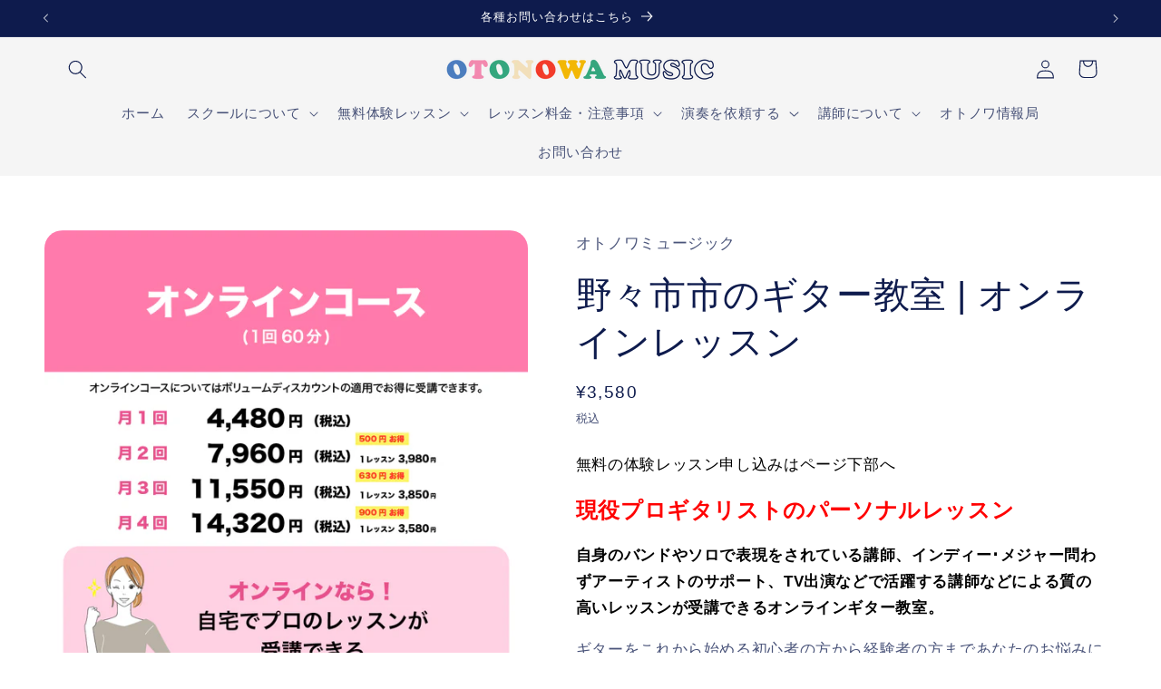

--- FILE ---
content_type: text/html; charset=utf-8
request_url: https://otonowamusic.jp/products/guitar_lesson_ishikawa_nonoichi-shi
body_size: 45805
content:
<!doctype html>
<html class="js" lang="ja">
  <head>
    <meta charset="utf-8">
    <meta http-equiv="X-UA-Compatible" content="IE=edge">
    <meta name="viewport" content="width=device-width,initial-scale=1">
    <meta name="theme-color" content="">
    <link rel="canonical" href="https://otonowamusic.jp/products/guitar_lesson_ishikawa_nonoichi-shi"><link rel="icon" type="image/png" href="//otonowamusic.jp/cdn/shop/files/OMS____01-_250_x_250_px_2.png?crop=center&height=32&v=1685421368&width=32"><title>
      野々市市のギター教室 |【60分月1からOK】プロのパーソナルレッスン
 &ndash; オトノワミュージック音楽教室</title>

    
      <meta name="description" content="無料体験レッスン受付中！現役プロによるオンラインのパーソナルレッスン！レッスンは受講しやすい自由日程制。オンラインやレッスンの疑問などお気軽にご相談ください！せっかく始めるからこそプロから楽しく学ぼう！初心者から経験者まで安心のパーソナルなので満足度が高くご好評いただいております。">
    

    

<meta property="og:site_name" content="オトノワミュージック音楽教室">
<meta property="og:url" content="https://otonowamusic.jp/products/guitar_lesson_ishikawa_nonoichi-shi">
<meta property="og:title" content="野々市市のギター教室 |【60分月1からOK】プロのパーソナルレッスン">
<meta property="og:type" content="product">
<meta property="og:description" content="無料体験レッスン受付中！現役プロによるオンラインのパーソナルレッスン！レッスンは受講しやすい自由日程制。オンラインやレッスンの疑問などお気軽にご相談ください！せっかく始めるからこそプロから楽しく学ぼう！初心者から経験者まで安心のパーソナルなので満足度が高くご好評いただいております。"><meta property="og:image" content="http://otonowamusic.jp/cdn/shop/files/product_online_price_a60ad18c-e9c7-4f12-871d-d16d497ff13b.png?v=1744538076">
  <meta property="og:image:secure_url" content="https://otonowamusic.jp/cdn/shop/files/product_online_price_a60ad18c-e9c7-4f12-871d-d16d497ff13b.png?v=1744538076">
  <meta property="og:image:width" content="1000">
  <meta property="og:image:height" content="1000"><meta property="og:price:amount" content="3,580">
  <meta property="og:price:currency" content="JPY"><meta name="twitter:card" content="summary_large_image">
<meta name="twitter:title" content="野々市市のギター教室 |【60分月1からOK】プロのパーソナルレッスン">
<meta name="twitter:description" content="無料体験レッスン受付中！現役プロによるオンラインのパーソナルレッスン！レッスンは受講しやすい自由日程制。オンラインやレッスンの疑問などお気軽にご相談ください！せっかく始めるからこそプロから楽しく学ぼう！初心者から経験者まで安心のパーソナルなので満足度が高くご好評いただいております。">


    <script src="//otonowamusic.jp/cdn/shop/t/16/assets/constants.js?v=58251544750838685771716641795" defer="defer"></script>
    <script src="//otonowamusic.jp/cdn/shop/t/16/assets/pubsub.js?v=158357773527763999511716641795" defer="defer"></script>
    <script src="//otonowamusic.jp/cdn/shop/t/16/assets/global.js?v=136628361274817707361716641795" defer="defer"></script><script src="//otonowamusic.jp/cdn/shop/t/16/assets/animations.js?v=88693664871331136111716641794" defer="defer"></script><script>window.performance && window.performance.mark && window.performance.mark('shopify.content_for_header.start');</script><meta name="google-site-verification" content="BUhbKiVVMMlyzMATwzZ_Wy6FZEvjTd-Wa2fAM6sdQP8">
<meta id="shopify-digital-wallet" name="shopify-digital-wallet" content="/75392614711/digital_wallets/dialog">
<meta name="shopify-checkout-api-token" content="48514503c585b3b1365d71cf0b718742">
<link rel="alternate" type="application/json+oembed" href="https://otonowamusic.jp/products/guitar_lesson_ishikawa_nonoichi-shi.oembed">
<script async="async" src="/checkouts/internal/preloads.js?locale=ja-JP"></script>
<link rel="preconnect" href="https://shop.app" crossorigin="anonymous">
<script async="async" src="https://shop.app/checkouts/internal/preloads.js?locale=ja-JP&shop_id=75392614711" crossorigin="anonymous"></script>
<script id="apple-pay-shop-capabilities" type="application/json">{"shopId":75392614711,"countryCode":"JP","currencyCode":"JPY","merchantCapabilities":["supports3DS"],"merchantId":"gid:\/\/shopify\/Shop\/75392614711","merchantName":"オトノワミュージック音楽教室","requiredBillingContactFields":["postalAddress","email"],"requiredShippingContactFields":["postalAddress","email"],"shippingType":"shipping","supportedNetworks":["visa","masterCard","amex","jcb","discover"],"total":{"type":"pending","label":"オトノワミュージック音楽教室","amount":"1.00"},"shopifyPaymentsEnabled":true,"supportsSubscriptions":true}</script>
<script id="shopify-features" type="application/json">{"accessToken":"48514503c585b3b1365d71cf0b718742","betas":["rich-media-storefront-analytics"],"domain":"otonowamusic.jp","predictiveSearch":false,"shopId":75392614711,"locale":"ja"}</script>
<script>var Shopify = Shopify || {};
Shopify.shop = "6ba69e.myshopify.com";
Shopify.locale = "ja";
Shopify.currency = {"active":"JPY","rate":"1.0"};
Shopify.country = "JP";
Shopify.theme = {"name":"Refresh サブスク適用済 checkbox有り最新","id":168761786679,"schema_name":"Refresh","schema_version":"14.0.0","theme_store_id":1567,"role":"main"};
Shopify.theme.handle = "null";
Shopify.theme.style = {"id":null,"handle":null};
Shopify.cdnHost = "otonowamusic.jp/cdn";
Shopify.routes = Shopify.routes || {};
Shopify.routes.root = "/";</script>
<script type="module">!function(o){(o.Shopify=o.Shopify||{}).modules=!0}(window);</script>
<script>!function(o){function n(){var o=[];function n(){o.push(Array.prototype.slice.apply(arguments))}return n.q=o,n}var t=o.Shopify=o.Shopify||{};t.loadFeatures=n(),t.autoloadFeatures=n()}(window);</script>
<script>
  window.ShopifyPay = window.ShopifyPay || {};
  window.ShopifyPay.apiHost = "shop.app\/pay";
  window.ShopifyPay.redirectState = null;
</script>
<script id="shop-js-analytics" type="application/json">{"pageType":"product"}</script>
<script defer="defer" async type="module" src="//otonowamusic.jp/cdn/shopifycloud/shop-js/modules/v2/client.init-shop-cart-sync_0MstufBG.ja.esm.js"></script>
<script defer="defer" async type="module" src="//otonowamusic.jp/cdn/shopifycloud/shop-js/modules/v2/chunk.common_jll-23Z1.esm.js"></script>
<script defer="defer" async type="module" src="//otonowamusic.jp/cdn/shopifycloud/shop-js/modules/v2/chunk.modal_HXih6-AF.esm.js"></script>
<script type="module">
  await import("//otonowamusic.jp/cdn/shopifycloud/shop-js/modules/v2/client.init-shop-cart-sync_0MstufBG.ja.esm.js");
await import("//otonowamusic.jp/cdn/shopifycloud/shop-js/modules/v2/chunk.common_jll-23Z1.esm.js");
await import("//otonowamusic.jp/cdn/shopifycloud/shop-js/modules/v2/chunk.modal_HXih6-AF.esm.js");

  window.Shopify.SignInWithShop?.initShopCartSync?.({"fedCMEnabled":true,"windoidEnabled":true});

</script>
<script>
  window.Shopify = window.Shopify || {};
  if (!window.Shopify.featureAssets) window.Shopify.featureAssets = {};
  window.Shopify.featureAssets['shop-js'] = {"shop-cart-sync":["modules/v2/client.shop-cart-sync_DN7iwvRY.ja.esm.js","modules/v2/chunk.common_jll-23Z1.esm.js","modules/v2/chunk.modal_HXih6-AF.esm.js"],"init-fed-cm":["modules/v2/client.init-fed-cm_DmZOWWut.ja.esm.js","modules/v2/chunk.common_jll-23Z1.esm.js","modules/v2/chunk.modal_HXih6-AF.esm.js"],"shop-cash-offers":["modules/v2/client.shop-cash-offers_HFfvn_Gz.ja.esm.js","modules/v2/chunk.common_jll-23Z1.esm.js","modules/v2/chunk.modal_HXih6-AF.esm.js"],"shop-login-button":["modules/v2/client.shop-login-button_BVN3pvk0.ja.esm.js","modules/v2/chunk.common_jll-23Z1.esm.js","modules/v2/chunk.modal_HXih6-AF.esm.js"],"pay-button":["modules/v2/client.pay-button_CyS_4GVi.ja.esm.js","modules/v2/chunk.common_jll-23Z1.esm.js","modules/v2/chunk.modal_HXih6-AF.esm.js"],"shop-button":["modules/v2/client.shop-button_zh22db91.ja.esm.js","modules/v2/chunk.common_jll-23Z1.esm.js","modules/v2/chunk.modal_HXih6-AF.esm.js"],"avatar":["modules/v2/client.avatar_BTnouDA3.ja.esm.js"],"init-windoid":["modules/v2/client.init-windoid_BlVJIuJ5.ja.esm.js","modules/v2/chunk.common_jll-23Z1.esm.js","modules/v2/chunk.modal_HXih6-AF.esm.js"],"init-shop-for-new-customer-accounts":["modules/v2/client.init-shop-for-new-customer-accounts_BqzwtUK7.ja.esm.js","modules/v2/client.shop-login-button_BVN3pvk0.ja.esm.js","modules/v2/chunk.common_jll-23Z1.esm.js","modules/v2/chunk.modal_HXih6-AF.esm.js"],"init-shop-email-lookup-coordinator":["modules/v2/client.init-shop-email-lookup-coordinator_DKDv3hKi.ja.esm.js","modules/v2/chunk.common_jll-23Z1.esm.js","modules/v2/chunk.modal_HXih6-AF.esm.js"],"init-shop-cart-sync":["modules/v2/client.init-shop-cart-sync_0MstufBG.ja.esm.js","modules/v2/chunk.common_jll-23Z1.esm.js","modules/v2/chunk.modal_HXih6-AF.esm.js"],"shop-toast-manager":["modules/v2/client.shop-toast-manager_BkVvTGW3.ja.esm.js","modules/v2/chunk.common_jll-23Z1.esm.js","modules/v2/chunk.modal_HXih6-AF.esm.js"],"init-customer-accounts":["modules/v2/client.init-customer-accounts_CZbUHFPX.ja.esm.js","modules/v2/client.shop-login-button_BVN3pvk0.ja.esm.js","modules/v2/chunk.common_jll-23Z1.esm.js","modules/v2/chunk.modal_HXih6-AF.esm.js"],"init-customer-accounts-sign-up":["modules/v2/client.init-customer-accounts-sign-up_C0QA8nCd.ja.esm.js","modules/v2/client.shop-login-button_BVN3pvk0.ja.esm.js","modules/v2/chunk.common_jll-23Z1.esm.js","modules/v2/chunk.modal_HXih6-AF.esm.js"],"shop-follow-button":["modules/v2/client.shop-follow-button_CSkbpFfm.ja.esm.js","modules/v2/chunk.common_jll-23Z1.esm.js","modules/v2/chunk.modal_HXih6-AF.esm.js"],"checkout-modal":["modules/v2/client.checkout-modal_rYdHFJTE.ja.esm.js","modules/v2/chunk.common_jll-23Z1.esm.js","modules/v2/chunk.modal_HXih6-AF.esm.js"],"shop-login":["modules/v2/client.shop-login_DeXIozZF.ja.esm.js","modules/v2/chunk.common_jll-23Z1.esm.js","modules/v2/chunk.modal_HXih6-AF.esm.js"],"lead-capture":["modules/v2/client.lead-capture_DGEoeVgo.ja.esm.js","modules/v2/chunk.common_jll-23Z1.esm.js","modules/v2/chunk.modal_HXih6-AF.esm.js"],"payment-terms":["modules/v2/client.payment-terms_BXPcfuME.ja.esm.js","modules/v2/chunk.common_jll-23Z1.esm.js","modules/v2/chunk.modal_HXih6-AF.esm.js"]};
</script>
<script>(function() {
  var isLoaded = false;
  function asyncLoad() {
    if (isLoaded) return;
    isLoaded = true;
    var urls = ["https:\/\/cdn-app.sealsubscriptions.com\/shopify\/public\/js\/sealsubscriptions.js?shop=6ba69e.myshopify.com"];
    for (var i = 0; i < urls.length; i++) {
      var s = document.createElement('script');
      s.type = 'text/javascript';
      s.async = true;
      s.src = urls[i];
      var x = document.getElementsByTagName('script')[0];
      x.parentNode.insertBefore(s, x);
    }
  };
  if(window.attachEvent) {
    window.attachEvent('onload', asyncLoad);
  } else {
    window.addEventListener('load', asyncLoad, false);
  }
})();</script>
<script id="__st">var __st={"a":75392614711,"offset":32400,"reqid":"7a116ec3-6793-43b6-af58-8e0ff2dc0197-1769442369","pageurl":"otonowamusic.jp\/products\/guitar_lesson_ishikawa_nonoichi-shi","u":"9cc507307882","p":"product","rtyp":"product","rid":9339056881975};</script>
<script>window.ShopifyPaypalV4VisibilityTracking = true;</script>
<script id="captcha-bootstrap">!function(){'use strict';const t='contact',e='account',n='new_comment',o=[[t,t],['blogs',n],['comments',n],[t,'customer']],c=[[e,'customer_login'],[e,'guest_login'],[e,'recover_customer_password'],[e,'create_customer']],r=t=>t.map((([t,e])=>`form[action*='/${t}']:not([data-nocaptcha='true']) input[name='form_type'][value='${e}']`)).join(','),a=t=>()=>t?[...document.querySelectorAll(t)].map((t=>t.form)):[];function s(){const t=[...o],e=r(t);return a(e)}const i='password',u='form_key',d=['recaptcha-v3-token','g-recaptcha-response','h-captcha-response',i],f=()=>{try{return window.sessionStorage}catch{return}},m='__shopify_v',_=t=>t.elements[u];function p(t,e,n=!1){try{const o=window.sessionStorage,c=JSON.parse(o.getItem(e)),{data:r}=function(t){const{data:e,action:n}=t;return t[m]||n?{data:e,action:n}:{data:t,action:n}}(c);for(const[e,n]of Object.entries(r))t.elements[e]&&(t.elements[e].value=n);n&&o.removeItem(e)}catch(o){console.error('form repopulation failed',{error:o})}}const l='form_type',E='cptcha';function T(t){t.dataset[E]=!0}const w=window,h=w.document,L='Shopify',v='ce_forms',y='captcha';let A=!1;((t,e)=>{const n=(g='f06e6c50-85a8-45c8-87d0-21a2b65856fe',I='https://cdn.shopify.com/shopifycloud/storefront-forms-hcaptcha/ce_storefront_forms_captcha_hcaptcha.v1.5.2.iife.js',D={infoText:'hCaptchaによる保護',privacyText:'プライバシー',termsText:'利用規約'},(t,e,n)=>{const o=w[L][v],c=o.bindForm;if(c)return c(t,g,e,D).then(n);var r;o.q.push([[t,g,e,D],n]),r=I,A||(h.body.append(Object.assign(h.createElement('script'),{id:'captcha-provider',async:!0,src:r})),A=!0)});var g,I,D;w[L]=w[L]||{},w[L][v]=w[L][v]||{},w[L][v].q=[],w[L][y]=w[L][y]||{},w[L][y].protect=function(t,e){n(t,void 0,e),T(t)},Object.freeze(w[L][y]),function(t,e,n,w,h,L){const[v,y,A,g]=function(t,e,n){const i=e?o:[],u=t?c:[],d=[...i,...u],f=r(d),m=r(i),_=r(d.filter((([t,e])=>n.includes(e))));return[a(f),a(m),a(_),s()]}(w,h,L),I=t=>{const e=t.target;return e instanceof HTMLFormElement?e:e&&e.form},D=t=>v().includes(t);t.addEventListener('submit',(t=>{const e=I(t);if(!e)return;const n=D(e)&&!e.dataset.hcaptchaBound&&!e.dataset.recaptchaBound,o=_(e),c=g().includes(e)&&(!o||!o.value);(n||c)&&t.preventDefault(),c&&!n&&(function(t){try{if(!f())return;!function(t){const e=f();if(!e)return;const n=_(t);if(!n)return;const o=n.value;o&&e.removeItem(o)}(t);const e=Array.from(Array(32),(()=>Math.random().toString(36)[2])).join('');!function(t,e){_(t)||t.append(Object.assign(document.createElement('input'),{type:'hidden',name:u})),t.elements[u].value=e}(t,e),function(t,e){const n=f();if(!n)return;const o=[...t.querySelectorAll(`input[type='${i}']`)].map((({name:t})=>t)),c=[...d,...o],r={};for(const[a,s]of new FormData(t).entries())c.includes(a)||(r[a]=s);n.setItem(e,JSON.stringify({[m]:1,action:t.action,data:r}))}(t,e)}catch(e){console.error('failed to persist form',e)}}(e),e.submit())}));const S=(t,e)=>{t&&!t.dataset[E]&&(n(t,e.some((e=>e===t))),T(t))};for(const o of['focusin','change'])t.addEventListener(o,(t=>{const e=I(t);D(e)&&S(e,y())}));const B=e.get('form_key'),M=e.get(l),P=B&&M;t.addEventListener('DOMContentLoaded',(()=>{const t=y();if(P)for(const e of t)e.elements[l].value===M&&p(e,B);[...new Set([...A(),...v().filter((t=>'true'===t.dataset.shopifyCaptcha))])].forEach((e=>S(e,t)))}))}(h,new URLSearchParams(w.location.search),n,t,e,['guest_login'])})(!0,!0)}();</script>
<script integrity="sha256-4kQ18oKyAcykRKYeNunJcIwy7WH5gtpwJnB7kiuLZ1E=" data-source-attribution="shopify.loadfeatures" defer="defer" src="//otonowamusic.jp/cdn/shopifycloud/storefront/assets/storefront/load_feature-a0a9edcb.js" crossorigin="anonymous"></script>
<script crossorigin="anonymous" defer="defer" src="//otonowamusic.jp/cdn/shopifycloud/storefront/assets/shopify_pay/storefront-65b4c6d7.js?v=20250812"></script>
<script data-source-attribution="shopify.dynamic_checkout.dynamic.init">var Shopify=Shopify||{};Shopify.PaymentButton=Shopify.PaymentButton||{isStorefrontPortableWallets:!0,init:function(){window.Shopify.PaymentButton.init=function(){};var t=document.createElement("script");t.src="https://otonowamusic.jp/cdn/shopifycloud/portable-wallets/latest/portable-wallets.ja.js",t.type="module",document.head.appendChild(t)}};
</script>
<script data-source-attribution="shopify.dynamic_checkout.buyer_consent">
  function portableWalletsHideBuyerConsent(e){var t=document.getElementById("shopify-buyer-consent"),n=document.getElementById("shopify-subscription-policy-button");t&&n&&(t.classList.add("hidden"),t.setAttribute("aria-hidden","true"),n.removeEventListener("click",e))}function portableWalletsShowBuyerConsent(e){var t=document.getElementById("shopify-buyer-consent"),n=document.getElementById("shopify-subscription-policy-button");t&&n&&(t.classList.remove("hidden"),t.removeAttribute("aria-hidden"),n.addEventListener("click",e))}window.Shopify?.PaymentButton&&(window.Shopify.PaymentButton.hideBuyerConsent=portableWalletsHideBuyerConsent,window.Shopify.PaymentButton.showBuyerConsent=portableWalletsShowBuyerConsent);
</script>
<script data-source-attribution="shopify.dynamic_checkout.cart.bootstrap">document.addEventListener("DOMContentLoaded",(function(){function t(){return document.querySelector("shopify-accelerated-checkout-cart, shopify-accelerated-checkout")}if(t())Shopify.PaymentButton.init();else{new MutationObserver((function(e,n){t()&&(Shopify.PaymentButton.init(),n.disconnect())})).observe(document.body,{childList:!0,subtree:!0})}}));
</script>
<script id='scb4127' type='text/javascript' async='' src='https://otonowamusic.jp/cdn/shopifycloud/privacy-banner/storefront-banner.js'></script><link id="shopify-accelerated-checkout-styles" rel="stylesheet" media="screen" href="https://otonowamusic.jp/cdn/shopifycloud/portable-wallets/latest/accelerated-checkout-backwards-compat.css" crossorigin="anonymous">
<style id="shopify-accelerated-checkout-cart">
        #shopify-buyer-consent {
  margin-top: 1em;
  display: inline-block;
  width: 100%;
}

#shopify-buyer-consent.hidden {
  display: none;
}

#shopify-subscription-policy-button {
  background: none;
  border: none;
  padding: 0;
  text-decoration: underline;
  font-size: inherit;
  cursor: pointer;
}

#shopify-subscription-policy-button::before {
  box-shadow: none;
}

      </style>
<script id="sections-script" data-sections="header" defer="defer" src="//otonowamusic.jp/cdn/shop/t/16/compiled_assets/scripts.js?v=726"></script>
<script>window.performance && window.performance.mark && window.performance.mark('shopify.content_for_header.end');</script>


    <style data-shopify>
      
      
      
      
      

      
        :root,
        .color-background-1 {
          --color-background: 255,255,255;
        
          --gradient-background: #ffffff;
        

        

        --color-foreground: 14,27,77;
        --color-background-contrast: 191,191,191;
        --color-shadow: 14,27,77;
        --color-button: 14,27,77;
        --color-button-text: 255,255,255;
        --color-secondary-button: 255,255,255;
        --color-secondary-button-text: 14,27,77;
        --color-link: 14,27,77;
        --color-badge-foreground: 14,27,77;
        --color-badge-background: 255,255,255;
        --color-badge-border: 14,27,77;
        --payment-terms-background-color: rgb(255 255 255);
      }
      
        
        .color-background-2 {
          --color-background: 245,245,245;
        
          --gradient-background: #f5f5f5;
        

        

        --color-foreground: 14,27,77;
        --color-background-contrast: 181,181,181;
        --color-shadow: 14,27,77;
        --color-button: 14,27,77;
        --color-button-text: 245,245,245;
        --color-secondary-button: 245,245,245;
        --color-secondary-button-text: 14,27,77;
        --color-link: 14,27,77;
        --color-badge-foreground: 14,27,77;
        --color-badge-background: 245,245,245;
        --color-badge-border: 14,27,77;
        --payment-terms-background-color: rgb(245 245 245);
      }
      
        
        .color-inverse {
          --color-background: 14,27,77;
        
          --gradient-background: #0e1b4d;
        

        

        --color-foreground: 255,255,255;
        --color-background-contrast: 18,35,99;
        --color-shadow: 14,27,77;
        --color-button: 255,255,255;
        --color-button-text: 14,27,77;
        --color-secondary-button: 14,27,77;
        --color-secondary-button-text: 255,255,255;
        --color-link: 255,255,255;
        --color-badge-foreground: 255,255,255;
        --color-badge-background: 14,27,77;
        --color-badge-border: 255,255,255;
        --payment-terms-background-color: rgb(14 27 77);
      }
      
        
        .color-accent-1 {
          --color-background: 14,27,77;
        
          --gradient-background: #0e1b4d;
        

        

        --color-foreground: 255,255,255;
        --color-background-contrast: 18,35,99;
        --color-shadow: 14,27,77;
        --color-button: 255,255,255;
        --color-button-text: 14,27,77;
        --color-secondary-button: 14,27,77;
        --color-secondary-button-text: 255,255,255;
        --color-link: 255,255,255;
        --color-badge-foreground: 255,255,255;
        --color-badge-background: 14,27,77;
        --color-badge-border: 255,255,255;
        --payment-terms-background-color: rgb(14 27 77);
      }
      
        
        .color-accent-2 {
          --color-background: 14,27,77;
        
          --gradient-background: #0e1b4d;
        

        

        --color-foreground: 255,255,255;
        --color-background-contrast: 18,35,99;
        --color-shadow: 14,27,77;
        --color-button: 255,255,255;
        --color-button-text: 14,27,77;
        --color-secondary-button: 14,27,77;
        --color-secondary-button-text: 255,255,255;
        --color-link: 255,255,255;
        --color-badge-foreground: 255,255,255;
        --color-badge-background: 14,27,77;
        --color-badge-border: 255,255,255;
        --payment-terms-background-color: rgb(14 27 77);
      }
      

      body, .color-background-1, .color-background-2, .color-inverse, .color-accent-1, .color-accent-2 {
        color: rgba(var(--color-foreground), 0.75);
        background-color: rgb(var(--color-background));
      }

      :root {
        --font-body-family: "system_ui", -apple-system, 'Segoe UI', Roboto, 'Helvetica Neue', 'Noto Sans', 'Liberation Sans', Arial, sans-serif, 'Apple Color Emoji', 'Segoe UI Emoji', 'Segoe UI Symbol', 'Noto Color Emoji';
        --font-body-style: normal;
        --font-body-weight: 400;
        --font-body-weight-bold: 700;

        --font-heading-family: "system_ui", -apple-system, 'Segoe UI', Roboto, 'Helvetica Neue', 'Noto Sans', 'Liberation Sans', Arial, sans-serif, 'Apple Color Emoji', 'Segoe UI Emoji', 'Segoe UI Symbol', 'Noto Color Emoji';
        --font-heading-style: normal;
        --font-heading-weight: 400;

        --font-body-scale: 1.05;
        --font-heading-scale: 0.9523809523809523;

        --media-padding: px;
        --media-border-opacity: 0.1;
        --media-border-width: 0px;
        --media-radius: 20px;
        --media-shadow-opacity: 0.0;
        --media-shadow-horizontal-offset: 0px;
        --media-shadow-vertical-offset: 4px;
        --media-shadow-blur-radius: 5px;
        --media-shadow-visible: 0;

        --page-width: 120rem;
        --page-width-margin: 0rem;

        --product-card-image-padding: 1.6rem;
        --product-card-corner-radius: 1.8rem;
        --product-card-text-alignment: left;
        --product-card-border-width: 0.1rem;
        --product-card-border-opacity: 1.0;
        --product-card-shadow-opacity: 0.0;
        --product-card-shadow-visible: 0;
        --product-card-shadow-horizontal-offset: 0.0rem;
        --product-card-shadow-vertical-offset: 0.4rem;
        --product-card-shadow-blur-radius: 0.5rem;

        --collection-card-image-padding: 1.6rem;
        --collection-card-corner-radius: 1.8rem;
        --collection-card-text-alignment: left;
        --collection-card-border-width: 0.1rem;
        --collection-card-border-opacity: 1.0;
        --collection-card-shadow-opacity: 0.0;
        --collection-card-shadow-visible: 0;
        --collection-card-shadow-horizontal-offset: 0.0rem;
        --collection-card-shadow-vertical-offset: 0.4rem;
        --collection-card-shadow-blur-radius: 0.5rem;

        --blog-card-image-padding: 1.6rem;
        --blog-card-corner-radius: 1.8rem;
        --blog-card-text-alignment: left;
        --blog-card-border-width: 0.1rem;
        --blog-card-border-opacity: 1.0;
        --blog-card-shadow-opacity: 0.0;
        --blog-card-shadow-visible: 0;
        --blog-card-shadow-horizontal-offset: 0.0rem;
        --blog-card-shadow-vertical-offset: 0.4rem;
        --blog-card-shadow-blur-radius: 0.5rem;

        --badge-corner-radius: 0.0rem;

        --popup-border-width: 1px;
        --popup-border-opacity: 0.1;
        --popup-corner-radius: 18px;
        --popup-shadow-opacity: 0.0;
        --popup-shadow-horizontal-offset: 0px;
        --popup-shadow-vertical-offset: 4px;
        --popup-shadow-blur-radius: 5px;

        --drawer-border-width: 0px;
        --drawer-border-opacity: 0.1;
        --drawer-shadow-opacity: 0.0;
        --drawer-shadow-horizontal-offset: 0px;
        --drawer-shadow-vertical-offset: 4px;
        --drawer-shadow-blur-radius: 5px;

        --spacing-sections-desktop: 0px;
        --spacing-sections-mobile: 0px;

        --grid-desktop-vertical-spacing: 28px;
        --grid-desktop-horizontal-spacing: 28px;
        --grid-mobile-vertical-spacing: 14px;
        --grid-mobile-horizontal-spacing: 14px;

        --text-boxes-border-opacity: 0.1;
        --text-boxes-border-width: 0px;
        --text-boxes-radius: 20px;
        --text-boxes-shadow-opacity: 0.0;
        --text-boxes-shadow-visible: 0;
        --text-boxes-shadow-horizontal-offset: 0px;
        --text-boxes-shadow-vertical-offset: 4px;
        --text-boxes-shadow-blur-radius: 5px;

        --buttons-radius: 40px;
        --buttons-radius-outset: 41px;
        --buttons-border-width: 1px;
        --buttons-border-opacity: 1.0;
        --buttons-shadow-opacity: 0.0;
        --buttons-shadow-visible: 0;
        --buttons-shadow-horizontal-offset: 0px;
        --buttons-shadow-vertical-offset: 4px;
        --buttons-shadow-blur-radius: 5px;
        --buttons-border-offset: 0.3px;

        --inputs-radius: 26px;
        --inputs-border-width: 1px;
        --inputs-border-opacity: 0.55;
        --inputs-shadow-opacity: 0.0;
        --inputs-shadow-horizontal-offset: 0px;
        --inputs-margin-offset: 0px;
        --inputs-shadow-vertical-offset: 4px;
        --inputs-shadow-blur-radius: 5px;
        --inputs-radius-outset: 27px;

        --variant-pills-radius: 40px;
        --variant-pills-border-width: 1px;
        --variant-pills-border-opacity: 0.55;
        --variant-pills-shadow-opacity: 0.0;
        --variant-pills-shadow-horizontal-offset: 0px;
        --variant-pills-shadow-vertical-offset: 4px;
        --variant-pills-shadow-blur-radius: 5px;
      }

      *,
      *::before,
      *::after {
        box-sizing: inherit;
      }

      html {
        box-sizing: border-box;
        font-size: calc(var(--font-body-scale) * 62.5%);
        height: 100%;
      }

      body {
        display: grid;
        grid-template-rows: auto auto 1fr auto;
        grid-template-columns: 100%;
        min-height: 100%;
        margin: 0;
        font-size: 1.5rem;
        letter-spacing: 0.06rem;
        line-height: calc(1 + 0.8 / var(--font-body-scale));
        font-family: var(--font-body-family);
        font-style: var(--font-body-style);
        font-weight: var(--font-body-weight);
      }

      @media screen and (min-width: 750px) {
        body {
          font-size: 1.6rem;
        }
      }
    </style>

    <link href="//otonowamusic.jp/cdn/shop/t/16/assets/base.css?v=16534392784228263581716641794" rel="stylesheet" type="text/css" media="all" />
<link
        rel="stylesheet"
        href="//otonowamusic.jp/cdn/shop/t/16/assets/component-predictive-search.css?v=118923337488134913561716641794"
        media="print"
        onload="this.media='all'"
      ><script>
      if (Shopify.designMode) {
        document.documentElement.classList.add('shopify-design-mode');
      }
    </script>
  <!-- BEGIN app block: shopify://apps/searchpie-seo-speed/blocks/sb-snippets/29f6c508-9bb9-4e93-9f98-b637b62f3552 --><!-- BEGIN app snippet: sb-meta-tags --><!-- SearchPie meta tags -->

<title>野々市市のギター教室 |【60分月1からOK】プロのパーソナルレッスン</title><meta name="description" content="無料体験レッスン受付中！現役プロによるオンラインのパーソナルレッスン！レッスンは受講しやすい自由日程制。オンラインやレッスンの疑問などお気軽にご相談ください！せっかく始めるからこそプロから楽しく学ぼう！初心者から経験者まで安心のパーソナルなので満足度が高くご好評いただいております。">
<!-- END SearchPie meta tags X --><!-- END app snippet --><!-- BEGIN app snippet: amp -->     
















    

<!-- END app snippet --><!-- BEGIN app snippet: Secomapp-Instant-Page --><script>
    var timeout = 2000;
    (function (w, d, s) {
        function asyncLoad_isp() {
            setTimeout(function () {
                var head = document.head;
                var r = document.createElement('script');
                r.type = "module";
                r.integrity = "sha384-MWfCL6g1OTGsbSwfuMHc8+8J2u71/LA8dzlIN3ycajckxuZZmF+DNjdm7O6H3PSq";
                r.src = "//instant.page/5.1.1";
                r.defer = true;
                head.appendChild(r);
            }, timeout);
        };
        document.addEventListener('DOMContentLoaded', function (event) {
            asyncLoad_isp();
        });
    })(window, document, 'script');
</script>
<!-- END app snippet --><!-- BEGIN app snippet: Secomapp-Breadcrumb --><!-- seo-booster-json-ld-Breadcrumb -->
<script type="application/ld+json">
    {
        "@context": "http://schema.org",
        "@type": "BreadcrumbList",
        "itemListElement": [{
            "@type": "ListItem",
            "position": "1",
            "item": {
                "@type": "Website",
                "@id": "https://otonowamusic.jp",
                "name": "オトノワミュージック音楽教室"
            }
        }]

 }

</script>
<!-- END app snippet -->


  <meta name="google-site-verification" content="BUhbKiVVMMlyzMATwzZ_Wy6FZEvjTd-Wa2fAM6sdQP8">


<!-- BEGIN app snippet: sb-detect-broken-link --><script></script><!-- END app snippet -->
<!-- BEGIN app snippet: internal-link --><script>
	
</script><!-- END app snippet -->
<!-- BEGIN app snippet: social-tags --><!-- SearchPie Social Tags -->


<!-- END SearchPie Social Tags --><!-- END app snippet -->
<!-- BEGIN app snippet: sb-nx -->

<!-- END app snippet -->
<!-- END SearchPie snippets -->
<!-- END app block --><!-- BEGIN app block: shopify://apps/powerful-form-builder/blocks/app-embed/e4bcb1eb-35b2-42e6-bc37-bfe0e1542c9d --><script type="text/javascript" hs-ignore data-cookieconsent="ignore">
  var Globo = Globo || {};
  var globoFormbuilderRecaptchaInit = function(){};
  var globoFormbuilderHcaptchaInit = function(){};
  window.Globo.FormBuilder = window.Globo.FormBuilder || {};
  window.Globo.FormBuilder.shop = {"configuration":{"money_format":"¥{{amount_no_decimals}}"},"pricing":{"features":{"bulkOrderForm":false,"cartForm":false,"fileUpload":2,"removeCopyright":false,"restrictedEmailDomains":false,"metrics":false}},"settings":{"copyright":"Powered by <a href=\"https://globosoftware.net\" target=\"_blank\">Globo</a> <a href=\"https://apps.shopify.com/form-builder-contact-form\" target=\"_blank\">Contact Form</a>","hideWaterMark":true,"reCaptcha":{"recaptchaType":"v2","siteKey":false,"languageCode":"ja"},"hCaptcha":{"siteKey":false},"scrollTop":false,"customCssCode":"","customCssEnabled":false,"additionalColumns":[]},"encryption_form_id":1,"url":"https://app.powerfulform.com/","CDN_URL":"https://dxo9oalx9qc1s.cloudfront.net","app_id":"1783207"};

  if(window.Globo.FormBuilder.shop.settings.customCssEnabled && window.Globo.FormBuilder.shop.settings.customCssCode){
    const customStyle = document.createElement('style');
    customStyle.type = 'text/css';
    customStyle.innerHTML = window.Globo.FormBuilder.shop.settings.customCssCode;
    document.head.appendChild(customStyle);
  }

  window.Globo.FormBuilder.forms = [];
    
      
      
      
      window.Globo.FormBuilder.forms[7962] = {"7962":{"elements":[{"id":"group-1","type":"group","label":"Page 1","description":"","elements":[{"id":"text","type":"text","label":"お名前","placeholder":"","description":"","limitCharacters":false,"characters":100,"hideLabel":false,"keepPositionLabel":false,"required":true,"ifHideLabel":false,"inputIcon":"","columnWidth":50},{"id":"text-3","type":"text","label":"年齢","placeholder":"","description":"","limitCharacters":false,"characters":100,"hideLabel":false,"keepPositionLabel":false,"required":false,"ifHideLabel":false,"inputIcon":"","columnWidth":50,"conditionalField":false},{"id":"select","type":"select","label":"性別","placeholder":"選んでください","options":"指定しない\n男性\n女性","defaultOption":"","description":"","hideLabel":false,"keepPositionLabel":false,"required":false,"ifHideLabel":false,"inputIcon":"","columnWidth":50,"conditionalField":false},{"id":"email","type":"email","label":"メールアドレス","placeholder":"","description":"","limitCharacters":false,"characters":100,"hideLabel":false,"keepPositionLabel":false,"required":true,"ifHideLabel":false,"inputIcon":"\u003csvg aria-hidden=\"true\" focusable=\"false\" data-prefix=\"far\" data-icon=\"envelope\" class=\"svg-inline--fa fa-envelope fa-w-16\" role=\"img\" xmlns=\"http:\/\/www.w3.org\/2000\/svg\" viewBox=\"0 0 512 512\"\u003e\u003cpath fill=\"currentColor\" d=\"M464 64H48C21.49 64 0 85.49 0 112v288c0 26.51 21.49 48 48 48h416c26.51 0 48-21.49 48-48V112c0-26.51-21.49-48-48-48zm0 48v40.805c-22.422 18.259-58.168 46.651-134.587 106.49-16.841 13.247-50.201 45.072-73.413 44.701-23.208.375-56.579-31.459-73.413-44.701C106.18 199.465 70.425 171.067 48 152.805V112h416zM48 400V214.398c22.914 18.251 55.409 43.862 104.938 82.646 21.857 17.205 60.134 55.186 103.062 54.955 42.717.231 80.509-37.199 103.053-54.947 49.528-38.783 82.032-64.401 104.947-82.653V400H48z\"\u003e\u003c\/path\u003e\u003c\/svg\u003e","columnWidth":50,"conditionalField":false,"select":false},{"id":"phone","type":"phone","label":"電話番号","placeholder":"","description":"メールが届かない場合、状況により講師からこちらにお電話させていただきます。","validatePhone":false,"onlyShowFlag":false,"defaultCountryCode":"us","limitCharacters":false,"characters":100,"hideLabel":false,"keepPositionLabel":false,"required":true,"ifHideLabel":false,"inputIcon":"\u003csvg aria-hidden=\"true\" focusable=\"false\" data-prefix=\"fas\" data-icon=\"phone-alt\" class=\"svg-inline--fa fa-phone-alt fa-w-16\" role=\"img\" xmlns=\"http:\/\/www.w3.org\/2000\/svg\" viewBox=\"0 0 512 512\"\u003e\u003cpath fill=\"currentColor\" d=\"M497.39 361.8l-112-48a24 24 0 0 0-28 6.9l-49.6 60.6A370.66 370.66 0 0 1 130.6 204.11l60.6-49.6a23.94 23.94 0 0 0 6.9-28l-48-112A24.16 24.16 0 0 0 122.6.61l-104 24A24 24 0 0 0 0 48c0 256.5 207.9 464 464 464a24 24 0 0 0 23.4-18.6l24-104a24.29 24.29 0 0 0-14.01-27.6z\"\u003e\u003c\/path\u003e\u003c\/svg\u003e","columnWidth":50,"conditionalField":false,"select":false},{"id":"radio","type":"radio","label":{"ja":"受講コース（案内ページをご確認ください）","en":"受講コース（案内ページをご確認ください）"},"options":[{"label":{"ja":"オンライン","en":"オンラインレッスン (Gtの)"},"value":"オンライン"},{"label":{"ja":"対面","en":"対面"},"value":"対面"}],"defaultOption":"","description":{"ja":"担当講師が不在、または空枠がない場合オンラインのみのご案内となります。","en":""},"hideLabel":false,"keepPositionLabel":false,"required":true,"ifHideLabel":false,"inlineOption":50,"columnWidth":100,"conditionalField":false,"select":false},{"id":"radio-2","type":"radio","label":"受講する楽器","options":[{"label":{"ja":"ギター（アコギ･エレキのご希望は下欄へ）","en":"ギター（あk）"},"value":"ギター（アコギ･エレキのご希望は下欄へ）"},{"label":"ドラム","value":"ドラム"}],"defaultOption":"","description":"","hideLabel":false,"keepPositionLabel":false,"required":true,"ifHideLabel":false,"inlineOption":100,"columnWidth":100,"conditionalField":false,"select":false,"radio":false,"displayType":"show","displayRules":[{"field":"","relation":"equal","condition":""}]},{"id":"select-2","type":"select","label":{"ja":"楽器のレンタル（対面レッスンの場合）","en":"楽器のレンタル（対面レッスンの場合）"},"placeholder":"選んでください","options":[{"label":"自分の楽器を使用する","value":"自分の楽器を使用する"},{"label":"レンタルを希望する","value":"レンタルを希望する"}],"defaultOption":"","description":"","hideLabel":false,"keepPositionLabel":false,"required":false,"ifHideLabel":true,"inputIcon":"","columnWidth":50,"conditionalField":false,"select":"対面レッスン","radio-2":"対面レッスン","displayType":"show","displayRules":[{"field":"radio","relation":"equal","condition":""}]},{"id":"text-1","type":"text","label":{"ja":"レッスン場所の駅名（対面のみ入力）","en":"Text"},"placeholder":"","description":{"ja":"ご自宅や近隣駅をご希望の場合もこちらにご記載ください。","en":""},"limitCharacters":false,"characters":100,"hideLabel":false,"keepPositionLabel":false,"columnWidth":50,"displayType":"show","displayDisjunctive":false,"conditionalField":false,"required":false,"displayRules":[{"field":"radio","relation":"equal","condition":""}],"ifHideLabel":false},{"id":"textarea-2","type":"textarea","label":"体験レッスン希望日時 (第3希望まで)","placeholder":"月\/日 ◯時〜◯時のようにご入力ください。","description":"当日\/直近\/1日のみのご入力ですとご希望に添えない可能性がございますのでご了承ください。","limitCharacters":false,"characters":100,"hideLabel":false,"keepPositionLabel":false,"required":true,"ifHideLabel":false,"columnWidth":100,"conditionalField":false,"select":false,"radio":false,"radio-2":false,"select-2":false},{"id":"textarea","type":"textarea","label":{"ja":"ご質問やご要望など \/ 楽器経験（楽器名と経験年数）","en":"その他 \/ 楽器経験"},"placeholder":{"ja":"ご不明点だけでなく演奏してみたい曲、学びたい事などご自由にご入力ください。またご希望の講師や雰囲気などありましたらご入力ください。","en":"ご不明点だけでなく演奏してみたい曲、学びたい事、楽器歴などこちらへ伝えておきたい内容をご自由にご入力ください。またご希望の講師や雰囲気などありましたらご入力ください。また楽器経験があれば楽器名と経験年数をご入力ください"},"description":"","limitCharacters":false,"characters":100,"hideLabel":false,"keepPositionLabel":false,"required":true,"ifHideLabel":false,"columnWidth":100,"conditionalField":false,"select":false,"radio":false,"radio-2":false,"select-2":false},{"id":"checkbox","type":"checkbox","label":"下記内容のご確認をお願い致します。","options":[{"label":"承諾する","value":"承諾する"}],"defaultOptions":"","description":"・18歳以下の方は保護者様の同意が必要です。・初めから入会の意思のない方、体験レッスンだけを目的としたお申し込みはお断りしております。・体験レッスンの日程確定後、予定日まで3日をきっている場合、キャンセル・変更が出来かねます。","hideLabel":false,"keepPositionLabel":false,"required":true,"ifHideLabel":false,"inlineOption":100,"columnWidth":100,"conditionalField":false,"select":false,"radio":false,"radio-2":false,"select-2":false}]}],"errorMessage":{"required":"フィールドに入力してください","invalid":"無効","invalidName":"無効な名前","invalidEmail":"無効な電子メール","invalidURL":"無効なURL","invalidPhone":"無効な電話","invalidNumber":"無効な番号","invalidPassword":"無効なパスワード","confirmPasswordNotMatch":"確認されたパスワードが一致しません","customerAlreadyExists":"顧客は既に存在します","fileSizeLimit":"ファイルサイズの制限を超えました","fileNotAllowed":"ファイル拡張子は許可されていません","requiredCaptcha":"キャプチャを入力してください","requiredProducts":"商品を選択してください","limitQuantity":"商品の在庫が残り数を超えました","shopifyInvalidPhone":"電話 - この配送方法を使用するには、有効な電話番号を入力してください","shopifyPhoneHasAlready":"電話 - 電話は既に使用されています","shopifyInvalidProvice":"addresses.province - 無効です","otherError":"何かが間違っていました。もう一度やり直してください"},"appearance":{"layout":"boxed","width":600,"style":"classic","mainColor":"#EB1256","headingColor":"#000","labelColor":"#000","descriptionColor":"#6c757d","optionColor":"#000","paragraphColor":"#000","paragraphBackground":"#fff","background":"color","backgroundColor":"#FFF","backgroundImage":"","backgroundImageAlignment":"middle","floatingIcon":"\u003csvg aria-hidden=\"true\" focusable=\"false\" data-prefix=\"far\" data-icon=\"envelope\" class=\"svg-inline--fa fa-envelope fa-w-16\" role=\"img\" xmlns=\"http:\/\/www.w3.org\/2000\/svg\" viewBox=\"0 0 512 512\"\u003e\u003cpath fill=\"currentColor\" d=\"M464 64H48C21.49 64 0 85.49 0 112v288c0 26.51 21.49 48 48 48h416c26.51 0 48-21.49 48-48V112c0-26.51-21.49-48-48-48zm0 48v40.805c-22.422 18.259-58.168 46.651-134.587 106.49-16.841 13.247-50.201 45.072-73.413 44.701-23.208.375-56.579-31.459-73.413-44.701C106.18 199.465 70.425 171.067 48 152.805V112h416zM48 400V214.398c22.914 18.251 55.409 43.862 104.938 82.646 21.857 17.205 60.134 55.186 103.062 54.955 42.717.231 80.509-37.199 103.053-54.947 49.528-38.783 82.032-64.401 104.947-82.653V400H48z\"\u003e\u003c\/path\u003e\u003c\/svg\u003e","floatingText":"","displayOnAllPage":false,"position":"bottom right","formType":"normalForm","newTemplate":true,"colorScheme":{"solidButton":{"red":235,"green":18,"blue":86},"solidButtonLabel":{"red":255,"green":255,"blue":255},"text":{"red":0,"green":0,"blue":0},"outlineButton":{"red":235,"green":18,"blue":86},"background":{"red":255,"green":255,"blue":255}}},"afterSubmit":{"action":"redirectToPage","message":"\u003ch4\u003eお問い合わせいただきありがとうございます!\u003c\/h4\u003e\n\u003cp\u003e\u0026nbsp;\u003c\/p\u003e\n\u003cp\u003eお問い合わせいただきありがとうございます。担当者がすぐにご連絡いたします!\u0026lt; \/p\u0026gt;\u003c\/p\u003e\n\u003cp\u003e\u0026nbsp;\u003c\/p\u003e\n\u003cp\u003e良い一日を！\u003c\/p\u003e","redirectUrl":"https:\/\/otonowamusic.jp\/pages\/otonowa_free_trial_complete","enableGa":false,"gaEventName":"globo_form_submit","gaEventCategory":"Form Builder by Globo","gaEventAction":"Submit","gaEventLabel":"Contact us form","enableFpx":false,"fpxTrackerName":""},"accountPage":{"showAccountDetail":false,"registrationPage":false,"editAccountPage":false,"header":"ヘッダー","active":false,"title":"アカウント詳細","headerDescription":"フォームに記入してアカウント情報を変更してください","afterUpdate":"更新後のメッセージ","message":"\u003ch5\u003eアカウントが正常に編集されました!\u003c\/h5\u003e","footer":"フッター","updateText":"Update","footerDescription":""},"footer":{"description":"\u003ch6\u003eメールアドレスの入力間違いにご注意ください。\u003c\/h6\u003e\u003ch6\u003eお申し込み後、スクールから受付完了のメールが届かない場合は恐れ入りますが再度お申し込みください。メールアドレスの間違いや受信拒否設定などでメールが届かないことがございます。\u003c\/h6\u003e","previousText":"前","nextText":"次","submitText":"送信","resetButton":false,"resetButtonText":"Reset","submitFullWidth":false,"submitAlignment":"left"},"header":{"active":true,"title":"無料体験レッスンお申し込みフォーム","description":{"ja":"\u003cp\u003eお手数ですが下記フォームに必要事項をご入力ください。\u003c\/p\u003e\u003cp\u003eメールアドレスの入力間違いや受信拒否設定にご注意ください。\u003c\/p\u003e\u003cp\u003eおおよそ60分の無料体験レッスンとなります。\u003c\/p\u003e\u003cp\u003e(演奏時間:約50分＋入会案内や質疑応答時間:約10分)\u003c\/p\u003e\u003cp\u003e\u003cbr\u003e\u003c\/p\u003e","en":"\u003cp\u003eお手数ですが下記フォームに必要事項をご入力ください。\u003c\/p\u003e\u003cp\u003eメールアドレスの入力間違いや受信拒否設定にご注意ください。\u003c\/p\u003e\u003cp\u003e45分間の無料体験レッスンとなります。\u003c\/p\u003e\u003cp\u003e(入会案内や質問の状況により5-10分程度延びる可能性がございます)\u003c\/p\u003e"},"headerAlignment":"left"},"isStepByStepForm":true,"publish":{"requiredLogin":false,"requiredLoginMessage":"\u003ca href='\/account\/login' title='login'\u003e続行するにはログインしてください\u003c\/a\u003e","publishType":"embedCode","embedCode":"\u003cdiv class=\"globo-formbuilder\" data-id=\"Nzk2Mg==\"\u003e\u003c\/div\u003e","shortCode":"{formbuilder:Nzk2Mg==}","popup":"\u003cbutton class=\"globo-formbuilder-open\" data-id=\"Nzk2Mg==\"\u003eOpen form\u003c\/button\u003e","lightbox":"\u003cdiv class=\"globo-form-publish-modal lightbox hidden\" data-id=\"Nzk2Mg==\"\u003e\u003cdiv class=\"globo-form-modal-content\"\u003e\u003cdiv class=\"globo-formbuilder\" data-id=\"Nzk2Mg==\"\u003e\u003c\/div\u003e\u003c\/div\u003e\u003c\/div\u003e","enableAddShortCode":false,"selectPage":"index","selectPositionOnPage":"top","selectTime":"forever","setCookie":"1","setCookieHours":"1","setCookieWeeks":"1"},"reCaptcha":{"enable":false,"note":"Please make sure that you have set Google reCaptcha v2 Site key and Secret key in \u003ca href=\"\/admin\/settings\"\u003eSettings\u003c\/a\u003e"},"html":"\n\u003cdiv class=\"globo-form boxed-form globo-form-id-7962 \" data-locale=\"ja\" \u003e\n\n\u003cstyle\u003e\n\n\n    :root .globo-form-app[data-id=\"7962\"]{\n        \n        --gfb-color-solidButton: 235,18,86;\n        --gfb-color-solidButtonColor: rgb(var(--gfb-color-solidButton));\n        --gfb-color-solidButtonLabel: 255,255,255;\n        --gfb-color-solidButtonLabelColor: rgb(var(--gfb-color-solidButtonLabel));\n        --gfb-color-text: 0,0,0;\n        --gfb-color-textColor: rgb(var(--gfb-color-text));\n        --gfb-color-outlineButton: 235,18,86;\n        --gfb-color-outlineButtonColor: rgb(var(--gfb-color-outlineButton));\n        --gfb-color-background: 255,255,255;\n        --gfb-color-backgroundColor: rgb(var(--gfb-color-background));\n        \n        --gfb-main-color: #EB1256;\n        --gfb-primary-color: var(--gfb-color-solidButtonColor, var(--gfb-main-color));\n        --gfb-primary-text-color: var(--gfb-color-solidButtonLabelColor, #FFF);\n        --gfb-form-width: 600px;\n        --gfb-font-family: inherit;\n        --gfb-font-style: inherit;\n        --gfb--image: 40%;\n        --gfb-image-ratio-draft: var(--gfb--image);\n        --gfb-image-ratio: var(--gfb-image-ratio-draft);\n        \n        --gfb-bg-temp-color: #FFF;\n        --gfb-bg-position: middle;\n        \n            --gfb-bg-temp-color: #FFF;\n        \n        --gfb-bg-color: var(--gfb-color-backgroundColor, var(--gfb-bg-temp-color));\n        \n    }\n    \n.globo-form-id-7962 .globo-form-app{\n    max-width: 600px;\n    width: -webkit-fill-available;\n    \n    background-color: var(--gfb-bg-color);\n    \n    \n}\n\n.globo-form-id-7962 .globo-form-app .globo-heading{\n    color: var(--gfb-color-textColor, #000)\n}\n\n\n.globo-form-id-7962 .globo-form-app .header {\n    text-align:left;\n}\n\n\n.globo-form-id-7962 .globo-form-app .globo-description,\n.globo-form-id-7962 .globo-form-app .header .globo-description{\n    --gfb-color-description: rgba(var(--gfb-color-text), 0.8);\n    color: var(--gfb-color-description, #6c757d);\n}\n.globo-form-id-7962 .globo-form-app .globo-label,\n.globo-form-id-7962 .globo-form-app .globo-form-control label.globo-label,\n.globo-form-id-7962 .globo-form-app .globo-form-control label.globo-label span.label-content{\n    color: var(--gfb-color-textColor, #000);\n    text-align: left;\n}\n.globo-form-id-7962 .globo-form-app .globo-label.globo-position-label{\n    height: 20px !important;\n}\n.globo-form-id-7962 .globo-form-app .globo-form-control .help-text.globo-description,\n.globo-form-id-7962 .globo-form-app .globo-form-control span.globo-description{\n    --gfb-color-description: rgba(var(--gfb-color-text), 0.8);\n    color: var(--gfb-color-description, #6c757d);\n}\n.globo-form-id-7962 .globo-form-app .globo-form-control .checkbox-wrapper .globo-option,\n.globo-form-id-7962 .globo-form-app .globo-form-control .radio-wrapper .globo-option\n{\n    color: var(--gfb-color-textColor, #000);\n}\n.globo-form-id-7962 .globo-form-app .footer,\n.globo-form-id-7962 .globo-form-app .gfb__footer{\n    text-align:left;\n}\n.globo-form-id-7962 .globo-form-app .footer button,\n.globo-form-id-7962 .globo-form-app .gfb__footer button{\n    border:1px solid var(--gfb-primary-color);\n    \n}\n.globo-form-id-7962 .globo-form-app .footer button.submit,\n.globo-form-id-7962 .globo-form-app .gfb__footer button.submit\n.globo-form-id-7962 .globo-form-app .footer button.checkout,\n.globo-form-id-7962 .globo-form-app .gfb__footer button.checkout,\n.globo-form-id-7962 .globo-form-app .footer button.action.loading .spinner,\n.globo-form-id-7962 .globo-form-app .gfb__footer button.action.loading .spinner{\n    background-color: var(--gfb-primary-color);\n    color : #ffffff;\n}\n.globo-form-id-7962 .globo-form-app .globo-form-control .star-rating\u003efieldset:not(:checked)\u003elabel:before {\n    content: url('data:image\/svg+xml; utf8, \u003csvg aria-hidden=\"true\" focusable=\"false\" data-prefix=\"far\" data-icon=\"star\" class=\"svg-inline--fa fa-star fa-w-18\" role=\"img\" xmlns=\"http:\/\/www.w3.org\/2000\/svg\" viewBox=\"0 0 576 512\"\u003e\u003cpath fill=\"%23EB1256\" d=\"M528.1 171.5L382 150.2 316.7 17.8c-11.7-23.6-45.6-23.9-57.4 0L194 150.2 47.9 171.5c-26.2 3.8-36.7 36.1-17.7 54.6l105.7 103-25 145.5c-4.5 26.3 23.2 46 46.4 33.7L288 439.6l130.7 68.7c23.2 12.2 50.9-7.4 46.4-33.7l-25-145.5 105.7-103c19-18.5 8.5-50.8-17.7-54.6zM388.6 312.3l23.7 138.4L288 385.4l-124.3 65.3 23.7-138.4-100.6-98 139-20.2 62.2-126 62.2 126 139 20.2-100.6 98z\"\u003e\u003c\/path\u003e\u003c\/svg\u003e');\n}\n.globo-form-id-7962 .globo-form-app .globo-form-control .star-rating\u003efieldset\u003einput:checked ~ label:before {\n    content: url('data:image\/svg+xml; utf8, \u003csvg aria-hidden=\"true\" focusable=\"false\" data-prefix=\"fas\" data-icon=\"star\" class=\"svg-inline--fa fa-star fa-w-18\" role=\"img\" xmlns=\"http:\/\/www.w3.org\/2000\/svg\" viewBox=\"0 0 576 512\"\u003e\u003cpath fill=\"%23EB1256\" d=\"M259.3 17.8L194 150.2 47.9 171.5c-26.2 3.8-36.7 36.1-17.7 54.6l105.7 103-25 145.5c-4.5 26.3 23.2 46 46.4 33.7L288 439.6l130.7 68.7c23.2 12.2 50.9-7.4 46.4-33.7l-25-145.5 105.7-103c19-18.5 8.5-50.8-17.7-54.6L382 150.2 316.7 17.8c-11.7-23.6-45.6-23.9-57.4 0z\"\u003e\u003c\/path\u003e\u003c\/svg\u003e');\n}\n.globo-form-id-7962 .globo-form-app .globo-form-control .star-rating\u003efieldset:not(:checked)\u003elabel:hover:before,\n.globo-form-id-7962 .globo-form-app .globo-form-control .star-rating\u003efieldset:not(:checked)\u003elabel:hover ~ label:before{\n    content : url('data:image\/svg+xml; utf8, \u003csvg aria-hidden=\"true\" focusable=\"false\" data-prefix=\"fas\" data-icon=\"star\" class=\"svg-inline--fa fa-star fa-w-18\" role=\"img\" xmlns=\"http:\/\/www.w3.org\/2000\/svg\" viewBox=\"0 0 576 512\"\u003e\u003cpath fill=\"%23EB1256\" d=\"M259.3 17.8L194 150.2 47.9 171.5c-26.2 3.8-36.7 36.1-17.7 54.6l105.7 103-25 145.5c-4.5 26.3 23.2 46 46.4 33.7L288 439.6l130.7 68.7c23.2 12.2 50.9-7.4 46.4-33.7l-25-145.5 105.7-103c19-18.5 8.5-50.8-17.7-54.6L382 150.2 316.7 17.8c-11.7-23.6-45.6-23.9-57.4 0z\"\u003e\u003c\/path\u003e\u003c\/svg\u003e')\n}\n.globo-form-id-7962 .globo-form-app .globo-form-control .checkbox-wrapper .checkbox-input:checked ~ .checkbox-label:before {\n    border-color: var(--gfb-primary-color);\n    box-shadow: 0 4px 6px rgba(50,50,93,0.11), 0 1px 3px rgba(0,0,0,0.08);\n    background-color: var(--gfb-primary-color);\n}\n.globo-form-id-7962 .globo-form-app .step.-completed .step__number,\n.globo-form-id-7962 .globo-form-app .line.-progress,\n.globo-form-id-7962 .globo-form-app .line.-start{\n    background-color: var(--gfb-primary-color);\n}\n.globo-form-id-7962 .globo-form-app .checkmark__check,\n.globo-form-id-7962 .globo-form-app .checkmark__circle{\n    stroke: var(--gfb-primary-color);\n}\n.globo-form-id-7962 .floating-button{\n    background-color: var(--gfb-primary-color);\n}\n.globo-form-id-7962 .globo-form-app .globo-form-control .checkbox-wrapper .checkbox-input ~ .checkbox-label:before,\n.globo-form-app .globo-form-control .radio-wrapper .radio-input ~ .radio-label:after{\n    border-color : var(--gfb-primary-color);\n}\n.globo-form-id-7962 .flatpickr-day.selected, \n.globo-form-id-7962 .flatpickr-day.startRange, \n.globo-form-id-7962 .flatpickr-day.endRange, \n.globo-form-id-7962 .flatpickr-day.selected.inRange, \n.globo-form-id-7962 .flatpickr-day.startRange.inRange, \n.globo-form-id-7962 .flatpickr-day.endRange.inRange, \n.globo-form-id-7962 .flatpickr-day.selected:focus, \n.globo-form-id-7962 .flatpickr-day.startRange:focus, \n.globo-form-id-7962 .flatpickr-day.endRange:focus, \n.globo-form-id-7962 .flatpickr-day.selected:hover, \n.globo-form-id-7962 .flatpickr-day.startRange:hover, \n.globo-form-id-7962 .flatpickr-day.endRange:hover, \n.globo-form-id-7962 .flatpickr-day.selected.prevMonthDay, \n.globo-form-id-7962 .flatpickr-day.startRange.prevMonthDay, \n.globo-form-id-7962 .flatpickr-day.endRange.prevMonthDay, \n.globo-form-id-7962 .flatpickr-day.selected.nextMonthDay, \n.globo-form-id-7962 .flatpickr-day.startRange.nextMonthDay, \n.globo-form-id-7962 .flatpickr-day.endRange.nextMonthDay {\n    background: var(--gfb-primary-color);\n    border-color: var(--gfb-primary-color);\n}\n.globo-form-id-7962 .globo-paragraph {\n    background: #fff;\n    color: var(--gfb-color-textColor, #000);\n    width: 100%!important;\n}\n\n[dir=\"rtl\"] .globo-form-app .header .title,\n[dir=\"rtl\"] .globo-form-app .header .description,\n[dir=\"rtl\"] .globo-form-id-7962 .globo-form-app .globo-heading,\n[dir=\"rtl\"] .globo-form-id-7962 .globo-form-app .globo-label,\n[dir=\"rtl\"] .globo-form-id-7962 .globo-form-app .globo-form-control label.globo-label,\n[dir=\"rtl\"] .globo-form-id-7962 .globo-form-app .globo-form-control label.globo-label span.label-content{\n    text-align: right;\n}\n\n[dir=\"rtl\"] .globo-form-app .line {\n    left: unset;\n    right: 50%;\n}\n\n[dir=\"rtl\"] .globo-form-id-7962 .globo-form-app .line.-start {\n    left: unset;    \n    right: 0%;\n}\n\n\u003c\/style\u003e\n\n\n\n\n\u003cdiv class=\"globo-form-app boxed-layout gfb-style-classic  gfb-font-size-medium\" data-id=7962\u003e\n    \n    \u003cdiv class=\"header dismiss hidden\" onclick=\"Globo.FormBuilder.closeModalForm(this)\"\u003e\n        \u003csvg width=20 height=20 viewBox=\"0 0 20 20\" class=\"\" focusable=\"false\" aria-hidden=\"true\"\u003e\u003cpath d=\"M11.414 10l4.293-4.293a.999.999 0 1 0-1.414-1.414L10 8.586 5.707 4.293a.999.999 0 1 0-1.414 1.414L8.586 10l-4.293 4.293a.999.999 0 1 0 1.414 1.414L10 11.414l4.293 4.293a.997.997 0 0 0 1.414 0 .999.999 0 0 0 0-1.414L11.414 10z\" fill-rule=\"evenodd\"\u003e\u003c\/path\u003e\u003c\/svg\u003e\n    \u003c\/div\u003e\n    \u003cform class=\"g-container\" novalidate action=\"https:\/\/app.powerfulform.com\/api\/front\/form\/7962\/send\" method=\"POST\" enctype=\"multipart\/form-data\" data-id=7962\u003e\n        \n            \n            \u003cdiv class=\"header\" data-path=\"header\"\u003e\n                \u003ch3 class=\"title globo-heading\"\u003e無料体験レッスンお申し込みフォーム\u003c\/h3\u003e\n                \n                \u003cdiv class=\"description globo-description\"\u003e\u003cp\u003eお手数ですが下記フォームに必要事項をご入力ください。\u003c\/p\u003e\u003cp\u003eメールアドレスの入力間違いや受信拒否設定にご注意ください。\u003c\/p\u003e\u003cp\u003eおおよそ60分の無料体験レッスンとなります。\u003c\/p\u003e\u003cp\u003e(演奏時間:約50分＋入会案内や質疑応答時間:約10分)\u003c\/p\u003e\u003cp\u003e\u003cbr\u003e\u003c\/p\u003e\u003c\/div\u003e\n                \n            \u003c\/div\u003e\n            \n        \n        \n            \u003cdiv class=\"globo-formbuilder-wizard\" data-id=7962\u003e\n                \u003cdiv class=\"wizard__content\"\u003e\n                    \u003cheader class=\"wizard__header\"\u003e\n                        \u003cdiv class=\"wizard__steps\"\u003e\n                        \u003cnav class=\"steps hidden\"\u003e\n                            \n                            \n                                \n                            \n                            \n                                \n                                    \n                                    \n                                    \n                                    \n                                    \u003cdiv class=\"step last \" data-element-id=\"group-1\"  data-step=\"0\" \u003e\n                                        \u003cdiv class=\"step__content\"\u003e\n                                            \u003cp class=\"step__number\"\u003e\u003c\/p\u003e\n                                            \u003csvg class=\"checkmark\" xmlns=\"http:\/\/www.w3.org\/2000\/svg\" width=52 height=52 viewBox=\"0 0 52 52\"\u003e\n                                                \u003ccircle class=\"checkmark__circle\" cx=\"26\" cy=\"26\" r=\"25\" fill=\"none\"\/\u003e\n                                                \u003cpath class=\"checkmark__check\" fill=\"none\" d=\"M14.1 27.2l7.1 7.2 16.7-16.8\"\/\u003e\n                                            \u003c\/svg\u003e\n                                            \u003cdiv class=\"lines\"\u003e\n                                                \n                                                    \u003cdiv class=\"line -start\"\u003e\u003c\/div\u003e\n                                                \n                                                \u003cdiv class=\"line -background\"\u003e\n                                                \u003c\/div\u003e\n                                                \u003cdiv class=\"line -progress\"\u003e\n                                                \u003c\/div\u003e\n                                            \u003c\/div\u003e  \n                                        \u003c\/div\u003e\n                                    \u003c\/div\u003e\n                                \n                            \n                        \u003c\/nav\u003e\n                        \u003c\/div\u003e\n                    \u003c\/header\u003e\n                    \u003cdiv class=\"panels\"\u003e\n                        \n                            \n                            \n                            \n                            \n                                \u003cdiv class=\"panel \" data-element-id=\"group-1\" data-id=7962  data-step=\"0\" style=\"padding-top:0\"\u003e\n                                    \n                                            \n                                                \n                                                    \n\n\n\n\n\n\n\n\n\n\n\n\n\n\n\n\n    \n\n\n\n\n\n\n\n\n\n\n\u003cdiv class=\"globo-form-control layout-2-column \"  data-type='text' data-element-id='text'\u003e\n    \n    \n\n\n    \n        \n\u003clabel for=\"7962-text\" class=\"classic-label globo-label gfb__label-v2 \" data-label=\"お名前\"\u003e\n    \u003cspan class=\"label-content\" data-label=\"お名前\"\u003eお名前\u003c\/span\u003e\n    \n        \u003cspan class=\"text-danger text-smaller\"\u003e *\u003c\/span\u003e\n    \n\u003c\/label\u003e\n\n    \n\n    \u003cdiv class=\"globo-form-input\"\u003e\n        \n        \n        \u003cinput type=\"text\"  data-type=\"text\" class=\"classic-input\" id=\"7962-text\" name=\"text\" placeholder=\"\" presence  \u003e\n    \u003c\/div\u003e\n    \n    \u003csmall class=\"messages\" id=\"7962-text-error\"\u003e\u003c\/small\u003e\n\u003c\/div\u003e\n\n\n\n\n                                                \n                                            \n                                                \n                                                    \n\n\n\n\n\n\n\n\n\n\n\n\n\n\n\n\n    \n\n\n\n\n\n\n\n\n\n\n\u003cdiv class=\"globo-form-control layout-2-column \"  data-type='text' data-element-id='text-3'\u003e\n    \n    \n\n\n    \n        \n\u003clabel for=\"7962-text-3\" class=\"classic-label globo-label gfb__label-v2 \" data-label=\"年齢\"\u003e\n    \u003cspan class=\"label-content\" data-label=\"年齢\"\u003e年齢\u003c\/span\u003e\n    \n        \u003cspan\u003e\u003c\/span\u003e\n    \n\u003c\/label\u003e\n\n    \n\n    \u003cdiv class=\"globo-form-input\"\u003e\n        \n        \n        \u003cinput type=\"text\"  data-type=\"text\" class=\"classic-input\" id=\"7962-text-3\" name=\"text-3\" placeholder=\"\"   \u003e\n    \u003c\/div\u003e\n    \n    \u003csmall class=\"messages\" id=\"7962-text-3-error\"\u003e\u003c\/small\u003e\n\u003c\/div\u003e\n\n\n\n\n                                                \n                                            \n                                                \n                                                    \n\n\n\n\n\n\n\n\n\n\n\n\n\n\n\n\n    \n\n\n\n\n\n\n\n\n\n\n\u003cdiv class=\"globo-form-control layout-2-column \"  data-type='select' data-element-id='select' data-default-value=\"\" data-type=\"select\" \u003e\n    \n    \n\n\n    \n        \n\u003clabel for=\"7962-select\" class=\"classic-label globo-label gfb__label-v2 \" data-label=\"性別\"\u003e\n    \u003cspan class=\"label-content\" data-label=\"性別\"\u003e性別\u003c\/span\u003e\n    \n        \u003cspan\u003e\u003c\/span\u003e\n    \n\u003c\/label\u003e\n\n    \n\n    \n    \n    \u003cdiv class=\"globo-form-input\"\u003e\n        \n        \n        \u003cselect data-searchable=\"\" name=\"select\"  id=\"7962-select\" class=\"classic-input wide\" \u003e\n            \u003coption selected=\"selected\" value=\"\" disabled=\"disabled\"\u003e選んでください\u003c\/option\u003e\n            \n            \u003coption value=\"指定しない\" \u003e指定しない\u003c\/option\u003e\n            \n            \u003coption value=\"男性\" \u003e男性\u003c\/option\u003e\n            \n            \u003coption value=\"女性\" \u003e女性\u003c\/option\u003e\n            \n        \u003c\/select\u003e\n    \u003c\/div\u003e\n    \n    \u003csmall class=\"messages\" id=\"7962-select-error\"\u003e\u003c\/small\u003e\n\u003c\/div\u003e\n\n\n\n                                                \n                                            \n                                                \n                                                    \n\n\n\n\n\n\n\n\n\n\n\n\n\n\n\n\n\n\n    \n\n\n\n\n\n\n\n\n\n\n\u003cdiv class=\"globo-form-control layout-2-column \"  data-type='email' data-element-id='email' data-input-has-icon\u003e\n    \n    \n\n\n    \n        \n\u003clabel for=\"7962-email\" class=\"classic-label globo-label gfb__label-v2 \" data-label=\"メールアドレス\"\u003e\n    \u003cspan class=\"label-content\" data-label=\"メールアドレス\"\u003eメールアドレス\u003c\/span\u003e\n    \n        \u003cspan class=\"text-danger text-smaller\"\u003e *\u003c\/span\u003e\n    \n\u003c\/label\u003e\n\n    \n\n    \u003cdiv class=\"globo-form-input\"\u003e\n        \n        \u003cdiv class=\"globo-form-icon\"\u003e\u003csvg aria-hidden=\"true\" focusable=\"false\" data-prefix=\"far\" data-icon=\"envelope\" class=\"svg-inline--fa fa-envelope fa-w-16\" role=\"img\" xmlns=\"http:\/\/www.w3.org\/2000\/svg\" viewBox=\"0 0 512 512\"\u003e\u003cpath fill=\"currentColor\" d=\"M464 64H48C21.49 64 0 85.49 0 112v288c0 26.51 21.49 48 48 48h416c26.51 0 48-21.49 48-48V112c0-26.51-21.49-48-48-48zm0 48v40.805c-22.422 18.259-58.168 46.651-134.587 106.49-16.841 13.247-50.201 45.072-73.413 44.701-23.208.375-56.579-31.459-73.413-44.701C106.18 199.465 70.425 171.067 48 152.805V112h416zM48 400V214.398c22.914 18.251 55.409 43.862 104.938 82.646 21.857 17.205 60.134 55.186 103.062 54.955 42.717.231 80.509-37.199 103.053-54.947 49.528-38.783 82.032-64.401 104.947-82.653V400H48z\"\u003e\u003c\/path\u003e\u003c\/svg\u003e\u003c\/div\u003e\n        \u003cinput type=\"text\"  data-type=\"email\" class=\"classic-input\" id=\"7962-email\" name=\"email\" placeholder=\"\" presence  \u003e\n    \u003c\/div\u003e\n    \n    \u003csmall class=\"messages\" id=\"7962-email-error\"\u003e\u003c\/small\u003e\n\u003c\/div\u003e\n\n\n\n                                                \n                                            \n                                                \n                                                    \n\n\n\n\n\n\n\n\n\n\n\n\n\n\n\n\n\n\n    \n\n\n\n\n\n\n\n\n\n\n\u003cdiv class=\"globo-form-control layout-2-column \"  data-type='phone' data-element-id='phone' data-input-has-icon \u003e\n    \n    \n\n\n    \n        \n\u003clabel for=\"7962-phone\" class=\"classic-label globo-label gfb__label-v2 \" data-label=\"電話番号\"\u003e\n    \u003cspan class=\"label-content\" data-label=\"電話番号\"\u003e電話番号\u003c\/span\u003e\n    \n        \u003cspan class=\"text-danger text-smaller\"\u003e *\u003c\/span\u003e\n    \n\u003c\/label\u003e\n\n    \n\n    \u003cdiv class=\"globo-form-input gfb__phone-placeholder\" input-placeholder=\"\"\u003e\n        \n        \n        \u003cdiv class=\"globo-form-icon\"\u003e\u003csvg aria-hidden=\"true\" focusable=\"false\" data-prefix=\"fas\" data-icon=\"phone-alt\" class=\"svg-inline--fa fa-phone-alt fa-w-16\" role=\"img\" xmlns=\"http:\/\/www.w3.org\/2000\/svg\" viewBox=\"0 0 512 512\"\u003e\u003cpath fill=\"currentColor\" d=\"M497.39 361.8l-112-48a24 24 0 0 0-28 6.9l-49.6 60.6A370.66 370.66 0 0 1 130.6 204.11l60.6-49.6a23.94 23.94 0 0 0 6.9-28l-48-112A24.16 24.16 0 0 0 122.6.61l-104 24A24 24 0 0 0 0 48c0 256.5 207.9 464 464 464a24 24 0 0 0 23.4-18.6l24-104a24.29 24.29 0 0 0-14.01-27.6z\"\u003e\u003c\/path\u003e\u003c\/svg\u003e\u003c\/div\u003e\n        \n        \u003cinput type=\"text\"  data-type=\"phone\" class=\"classic-input\" id=\"7962-phone\" name=\"phone\" placeholder=\"\" presence    default-country-code=\"us\"\u003e\n    \u003c\/div\u003e\n    \n        \u003csmall class=\"help-text globo-description\"\u003eメールが届かない場合、状況により講師からこちらにお電話させていただきます。\u003c\/small\u003e\n    \n    \u003csmall class=\"messages\" id=\"7962-phone-error\"\u003e\u003c\/small\u003e\n\u003c\/div\u003e\n\n\n\n                                                \n                                            \n                                                \n                                                    \n\n\n\n\n\n\n\n\n\n\n\n\n\n\n\n\n    \n\n\n\n\n\n\n\n\n\n\n\u003cdiv class=\"globo-form-control layout-1-column \"  data-type='radio' data-element-id='radio' data-default-value=\"\" data-type=\"radio\"\u003e\n    \n\n\n    \u003clabel tabindex=\"0\" class=\"classic-label globo-label \" data-label=\"受講コース（案内ページをご確認ください）\"\u003e\u003cspan class=\"label-content\" data-label=\"受講コース（案内ページをご確認ください）\"\u003e受講コース（案内ページをご確認ください）\u003c\/span\u003e\u003cspan class=\"text-danger text-smaller\"\u003e *\u003c\/span\u003e\u003c\/label\u003e\n    \n    \n    \u003cdiv class=\"globo-form-input\"\u003e\n        \u003cul class=\"flex-wrap\"\u003e\n            \n            \u003cli class=\"globo-list-control option-2-column\"\u003e\n                \u003cdiv class=\"radio-wrapper\"\u003e\n                    \u003cinput class=\"radio-input\"  id=\"7962-radio-オンライン-\" type=\"radio\"   data-type=\"radio\" name=\"radio\" presence value=\"オンライン\"\u003e\n                    \u003clabel tabindex=\"0\" aria-label=\"オンライン\" class=\"radio-label globo-option\" for=\"7962-radio-オンライン-\"\u003eオンライン\u003c\/label\u003e\n                \u003c\/div\u003e\n            \u003c\/li\u003e\n            \n            \u003cli class=\"globo-list-control option-2-column\"\u003e\n                \u003cdiv class=\"radio-wrapper\"\u003e\n                    \u003cinput class=\"radio-input\"  id=\"7962-radio-対面-\" type=\"radio\"   data-type=\"radio\" name=\"radio\" presence value=\"対面\"\u003e\n                    \u003clabel tabindex=\"0\" aria-label=\"対面\" class=\"radio-label globo-option\" for=\"7962-radio-対面-\"\u003e対面\u003c\/label\u003e\n                \u003c\/div\u003e\n            \u003c\/li\u003e\n            \n            \n        \u003c\/ul\u003e\n    \u003c\/div\u003e\n    \u003csmall class=\"help-text globo-description\"\u003e担当講師が不在、または空枠がない場合オンラインのみのご案内となります。\u003c\/small\u003e\n    \u003csmall class=\"messages\" id=\"7962-radio-error\"\u003e\u003c\/small\u003e\n\u003c\/div\u003e\n\n\n\n                                                \n                                            \n                                                \n                                                    \n\n\n\n\n\n\n\n\n\n\n\n\n\n\n\n\n    \n\n\n\n\n\n\n\n\n\n\n\u003cdiv class=\"globo-form-control layout-1-column \"  data-type='radio' data-element-id='radio-2' data-default-value=\"\" data-type=\"radio\"\u003e\n    \n\n\n    \u003clabel tabindex=\"0\" class=\"classic-label globo-label \" data-label=\"受講する楽器\"\u003e\u003cspan class=\"label-content\" data-label=\"受講する楽器\"\u003e受講する楽器\u003c\/span\u003e\u003cspan class=\"text-danger text-smaller\"\u003e *\u003c\/span\u003e\u003c\/label\u003e\n    \n    \n    \u003cdiv class=\"globo-form-input\"\u003e\n        \u003cul class=\"flex-wrap\"\u003e\n            \n            \u003cli class=\"globo-list-control option-1-column\"\u003e\n                \u003cdiv class=\"radio-wrapper\"\u003e\n                    \u003cinput class=\"radio-input\"  id=\"7962-radio-2-ギター（アコギ･エレキのご希望は下欄へ）-\" type=\"radio\"   data-type=\"radio\" name=\"radio-2\" presence value=\"ギター（アコギ･エレキのご希望は下欄へ）\"\u003e\n                    \u003clabel tabindex=\"0\" aria-label=\"ギター（アコギ･エレキのご希望は下欄へ）\" class=\"radio-label globo-option\" for=\"7962-radio-2-ギター（アコギ･エレキのご希望は下欄へ）-\"\u003eギター（アコギ･エレキのご希望は下欄へ）\u003c\/label\u003e\n                \u003c\/div\u003e\n            \u003c\/li\u003e\n            \n            \u003cli class=\"globo-list-control option-1-column\"\u003e\n                \u003cdiv class=\"radio-wrapper\"\u003e\n                    \u003cinput class=\"radio-input\"  id=\"7962-radio-2-ドラム-\" type=\"radio\"   data-type=\"radio\" name=\"radio-2\" presence value=\"ドラム\"\u003e\n                    \u003clabel tabindex=\"0\" aria-label=\"ドラム\" class=\"radio-label globo-option\" for=\"7962-radio-2-ドラム-\"\u003eドラム\u003c\/label\u003e\n                \u003c\/div\u003e\n            \u003c\/li\u003e\n            \n            \n        \u003c\/ul\u003e\n    \u003c\/div\u003e\n    \u003csmall class=\"help-text globo-description\"\u003e\u003c\/small\u003e\n    \u003csmall class=\"messages\" id=\"7962-radio-2-error\"\u003e\u003c\/small\u003e\n\u003c\/div\u003e\n\n\n\n                                                \n                                            \n                                                \n                                                    \n\n\n\n\n\n\n\n\n\n\n\n\n\n\n\n\n    \n\n\n\n\n\n\n\n\n\n\n\u003cdiv class=\"globo-form-control layout-2-column \"  data-type='select' data-element-id='select-2' data-default-value=\"\" data-type=\"select\" \u003e\n    \n    \n\n\n    \n        \n\u003clabel for=\"7962-select-2\" class=\"classic-label globo-label gfb__label-v2 \" data-label=\"楽器のレンタル（対面レッスンの場合）\"\u003e\n    \u003cspan class=\"label-content\" data-label=\"楽器のレンタル（対面レッスンの場合）\"\u003e楽器のレンタル（対面レッスンの場合）\u003c\/span\u003e\n    \n        \u003cspan\u003e\u003c\/span\u003e\n    \n\u003c\/label\u003e\n\n    \n\n    \n    \n    \u003cdiv class=\"globo-form-input\"\u003e\n        \n        \n        \u003cselect data-searchable=\"\" name=\"select-2\"  id=\"7962-select-2\" class=\"classic-input wide\" \u003e\n            \u003coption selected=\"selected\" value=\"\" disabled=\"disabled\"\u003e選んでください\u003c\/option\u003e\n            \n            \u003coption value=\"自分の楽器を使用する\" \u003e自分の楽器を使用する\u003c\/option\u003e\n            \n            \u003coption value=\"レンタルを希望する\" \u003eレンタルを希望する\u003c\/option\u003e\n            \n        \u003c\/select\u003e\n    \u003c\/div\u003e\n    \n    \u003csmall class=\"messages\" id=\"7962-select-2-error\"\u003e\u003c\/small\u003e\n\u003c\/div\u003e\n\n\n\n                                                \n                                            \n                                                \n                                                    \n\n\n\n\n\n\n\n\n\n\n\n\n\n\n\n\n    \n\n\n\n\n\n\n\n\n\n\n\u003cdiv class=\"globo-form-control layout-2-column \"  data-type='text' data-element-id='text-1'\u003e\n    \n    \n\n\n    \n        \n\u003clabel for=\"7962-text-1\" class=\"classic-label globo-label gfb__label-v2 \" data-label=\"レッスン場所の駅名（対面のみ入力）\"\u003e\n    \u003cspan class=\"label-content\" data-label=\"レッスン場所の駅名（対面のみ入力）\"\u003eレッスン場所の駅名（対面のみ入力）\u003c\/span\u003e\n    \n        \u003cspan\u003e\u003c\/span\u003e\n    \n\u003c\/label\u003e\n\n    \n\n    \u003cdiv class=\"globo-form-input\"\u003e\n        \n        \n        \u003cinput type=\"text\"  data-type=\"text\" class=\"classic-input\" id=\"7962-text-1\" name=\"text-1\" placeholder=\"\"   \u003e\n    \u003c\/div\u003e\n    \n        \u003csmall class=\"help-text globo-description\"\u003eご自宅や近隣駅をご希望の場合もこちらにご記載ください。\u003c\/small\u003e\n    \n    \u003csmall class=\"messages\" id=\"7962-text-1-error\"\u003e\u003c\/small\u003e\n\u003c\/div\u003e\n\n\n\n\n                                                \n                                            \n                                                \n                                                    \n\n\n\n\n\n\n\n\n\n\n\n\n\n\n\n\n    \n\n\n\n\n\n\n\n\n\n\n\u003cdiv class=\"globo-form-control layout-1-column \"  data-type='textarea' data-element-id='textarea-2'\u003e\n    \n    \n\n\n    \n        \n\u003clabel for=\"7962-textarea-2\" class=\"classic-label globo-label gfb__label-v2 \" data-label=\"体験レッスン希望日時 (第3希望まで)\"\u003e\n    \u003cspan class=\"label-content\" data-label=\"体験レッスン希望日時 (第3希望まで)\"\u003e体験レッスン希望日時 (第3希望まで)\u003c\/span\u003e\n    \n        \u003cspan class=\"text-danger text-smaller\"\u003e *\u003c\/span\u003e\n    \n\u003c\/label\u003e\n\n    \n\n    \u003cdiv class=\"globo-form-input\"\u003e\n        \n        \u003ctextarea id=\"7962-textarea-2\"  data-type=\"textarea\" class=\"classic-input\" rows=\"3\" name=\"textarea-2\" placeholder=\"月\/日 ◯時〜◯時のようにご入力ください。\" presence  \u003e\u003c\/textarea\u003e\n    \u003c\/div\u003e\n    \n        \u003csmall class=\"help-text globo-description\"\u003e当日\/直近\/1日のみのご入力ですとご希望に添えない可能性がございますのでご了承ください。\u003c\/small\u003e\n    \n    \u003csmall class=\"messages\" id=\"7962-textarea-2-error\"\u003e\u003c\/small\u003e\n\u003c\/div\u003e\n\n\n\n                                                \n                                            \n                                                \n                                                    \n\n\n\n\n\n\n\n\n\n\n\n\n\n\n\n\n    \n\n\n\n\n\n\n\n\n\n\n\u003cdiv class=\"globo-form-control layout-1-column \"  data-type='textarea' data-element-id='textarea'\u003e\n    \n    \n\n\n    \n        \n\u003clabel for=\"7962-textarea\" class=\"classic-label globo-label gfb__label-v2 \" data-label=\"ご質問やご要望など \/ 楽器経験（楽器名と経験年数）\"\u003e\n    \u003cspan class=\"label-content\" data-label=\"ご質問やご要望など \/ 楽器経験（楽器名と経験年数）\"\u003eご質問やご要望など \/ 楽器経験（楽器名と経験年数）\u003c\/span\u003e\n    \n        \u003cspan class=\"text-danger text-smaller\"\u003e *\u003c\/span\u003e\n    \n\u003c\/label\u003e\n\n    \n\n    \u003cdiv class=\"globo-form-input\"\u003e\n        \n        \u003ctextarea id=\"7962-textarea\"  data-type=\"textarea\" class=\"classic-input\" rows=\"3\" name=\"textarea\" placeholder=\"ご不明点だけでなく演奏してみたい曲、学びたい事などご自由にご入力ください。またご希望の講師や雰囲気などありましたらご入力ください。\" presence  \u003e\u003c\/textarea\u003e\n    \u003c\/div\u003e\n    \n    \u003csmall class=\"messages\" id=\"7962-textarea-error\"\u003e\u003c\/small\u003e\n\u003c\/div\u003e\n\n\n\n                                                \n                                            \n                                                \n                                                    \n\n\n\n\n\n\n\n\n\n\n\n\n\n\n\n\n    \n\n\n\n\n\n\n\n\n\n\n\n\u003cdiv class=\"globo-form-control layout-1-column \"  data-type='checkbox' data-element-id='checkbox' data-default-value=\"\\\" data-type=\"checkbox\"\u003e\n    \n\n\n    \u003clabel tabindex=\"0\" class=\"classic-label globo-label \" data-label=\"下記内容のご確認をお願い致します。\"\u003e\u003cspan class=\"label-content\" data-label=\"下記内容のご確認をお願い致します。\"\u003e下記内容のご確認をお願い致します。\u003c\/span\u003e\u003cspan class=\"text-danger text-smaller\"\u003e *\u003c\/span\u003e\u003c\/label\u003e\n    \n    \n    \u003cdiv class=\"globo-form-input\"\u003e\n        \u003cul class=\"flex-wrap\"\u003e\n            \n                \n                \n                    \n                \n                \u003cli class=\"globo-list-control option-1-column\"\u003e\n                    \u003cdiv class=\"checkbox-wrapper\"\u003e\n                        \u003cinput class=\"checkbox-input\"  id=\"7962-checkbox-承諾する-\" type=\"checkbox\" data-type=\"checkbox\" name=\"checkbox[]\" presence value=\"承諾する\"  \u003e\n                        \u003clabel tabindex=\"0\" aria-label=\"承諾する\" class=\"checkbox-label globo-option\" for=\"7962-checkbox-承諾する-\"\u003e承諾する\u003c\/label\u003e\n                    \u003c\/div\u003e\n                \u003c\/li\u003e\n            \n            \n        \u003c\/ul\u003e\n    \u003c\/div\u003e\n    \u003csmall class=\"help-text globo-description\"\u003e・18歳以下の方は保護者様の同意が必要です。・初めから入会の意思のない方、体験レッスンだけを目的としたお申し込みはお断りしております。・体験レッスンの日程確定後、予定日まで3日をきっている場合、キャンセル・変更が出来かねます。\u003c\/small\u003e\n    \u003csmall class=\"messages\" id=\"7962-checkbox-error\"\u003e\u003c\/small\u003e\n\u003c\/div\u003e\n\n\n\n                                                \n                                            \n                                        \n                                    \n                                    \n                                        \n                                        \n                                    \n                                \u003c\/div\u003e\n                            \n                        \n                    \u003c\/div\u003e\n                    \u003cdiv class=\"message error\" data-other-error=\"何かが間違っていました。もう一度やり直してください\"\u003e\n                        \u003cdiv class=\"content\"\u003e\u003c\/div\u003e\n                        \u003cdiv class=\"dismiss\" onclick=\"Globo.FormBuilder.dismiss(this)\"\u003e\n                            \u003csvg width=20 height=20 viewBox=\"0 0 20 20\" class=\"\" focusable=\"false\" aria-hidden=\"true\"\u003e\u003cpath d=\"M11.414 10l4.293-4.293a.999.999 0 1 0-1.414-1.414L10 8.586 5.707 4.293a.999.999 0 1 0-1.414 1.414L8.586 10l-4.293 4.293a.999.999 0 1 0 1.414 1.414L10 11.414l4.293 4.293a.997.997 0 0 0 1.414 0 .999.999 0 0 0 0-1.414L11.414 10z\" fill-rule=\"evenodd\"\u003e\u003c\/path\u003e\u003c\/svg\u003e\n                        \u003c\/div\u003e\n                    \u003c\/div\u003e\n                    \n                        \n                    \n                    \u003cdiv class=\"gfb__footer wizard__footer\" data-path=\"footer\" \u003e\n                        \n                            \n                            \u003cdiv class=\"description globo-description\"\u003e\u003ch6\u003eメールアドレスの入力間違いにご注意ください。\u003c\/h6\u003e\u003ch6\u003eお申し込み後、スクールから受付完了のメールが届かない場合は恐れ入りますが再度お申し込みください。メールアドレスの間違いや受信拒否設定などでメールが届かないことがございます。\u003c\/h6\u003e\u003c\/div\u003e\n                            \n                        \n                        \u003cbutton type=\"button\" class=\"action previous hidden classic-button\"\u003e前\u003c\/button\u003e\n                        \u003cbutton type=\"button\" class=\"action next submit classic-button\" data-submitting-text=\"\" data-submit-text='\u003cspan class=\"spinner\"\u003e\u003c\/span\u003e送信' data-next-text=\"次\" \u003e\u003cspan class=\"spinner\"\u003e\u003c\/span\u003e次\u003c\/button\u003e\n                        \n                        \u003cp class=\"wizard__congrats-message\"\u003e\u003c\/p\u003e\n                    \u003c\/div\u003e\n                \u003c\/div\u003e\n            \u003c\/div\u003e\n        \n        \u003cinput type=\"hidden\" value=\"\" name=\"customer[id]\"\u003e\n        \u003cinput type=\"hidden\" value=\"\" name=\"customer[email]\"\u003e\n        \u003cinput type=\"hidden\" value=\"\" name=\"customer[name]\"\u003e\n        \u003cinput type=\"hidden\" value=\"\" name=\"page[title]\"\u003e\n        \u003cinput type=\"hidden\" value=\"\" name=\"page[href]\"\u003e\n        \u003cinput type=\"hidden\" value=\"\" name=\"_keyLabel\"\u003e\n    \u003c\/form\u003e\n    \n\u003c\/div\u003e\n\n\u003c\/div\u003e\n"}}[7962];
      
    
  
  window.Globo.FormBuilder.url = window.Globo.FormBuilder.shop.url;
  window.Globo.FormBuilder.CDN_URL = window.Globo.FormBuilder.shop.CDN_URL ?? window.Globo.FormBuilder.shop.url;
  window.Globo.FormBuilder.themeOs20 = true;
  window.Globo.FormBuilder.searchProductByJson = true;
  
  
  window.Globo.FormBuilder.__webpack_public_path_2__ = "https://cdn.shopify.com/extensions/019bf97c-b370-7217-9305-2565368563bc/powerful-form-builder-276/assets/";Globo.FormBuilder.page = {
    href : window.location.href,
    type: "product"
  };
  Globo.FormBuilder.page.title = document.title

  
    Globo.FormBuilder.product= {
      title : '野々市市のギター教室 | オンラインレッスン',
      type : 'ギターレッスン',
      vendor : 'オトノワミュージック',
      url : window.location.href
    }
  
  if(window.AVADA_SPEED_WHITELIST){
    const pfbs_w = new RegExp("powerful-form-builder", 'i')
    if(Array.isArray(window.AVADA_SPEED_WHITELIST)){
      window.AVADA_SPEED_WHITELIST.push(pfbs_w)
    }else{
      window.AVADA_SPEED_WHITELIST = [pfbs_w]
    }
  }

  Globo.FormBuilder.shop.configuration = Globo.FormBuilder.shop.configuration || {};
  Globo.FormBuilder.shop.configuration.money_format = "¥{{amount_no_decimals}}";
</script>
<script src="https://cdn.shopify.com/extensions/019bf97c-b370-7217-9305-2565368563bc/powerful-form-builder-276/assets/globo.formbuilder.index.js" defer="defer" data-cookieconsent="ignore"></script>

<style>
                .globo-formbuilder[data-id="7962"],.globo-formbuilder[data-id="Nzk2Mg=="]{
        display: block;
        height:1182px;
        margin: 30px auto;
    }
               </style>


<!-- END app block --><!-- BEGIN app block: shopify://apps/seal-subscriptions/blocks/subscription-script-append/13b25004-a140-4ab7-b5fe-29918f759699 --><script defer="defer">
	/**	SealSubs loader,version number: 2.0 */
	(function(){
		var loadScript=function(a,b){var c=document.createElement("script");c.setAttribute("defer", "defer");c.type="text/javascript",c.readyState?c.onreadystatechange=function(){("loaded"==c.readyState||"complete"==c.readyState)&&(c.onreadystatechange=null,b())}:c.onload=function(){b()},c.src=a,document.getElementsByTagName("head")[0].appendChild(c)};
		// Set variable to prevent the other loader from requesting the same resources
		window.seal_subs_app_block_loader = true;
		appendScriptUrl('6ba69e.myshopify.com');

		// get script url and append timestamp of last change
		function appendScriptUrl(shop) {
			var timeStamp = Math.floor(Date.now() / (1000*1*1));
			var timestampUrl = 'https://app.sealsubscriptions.com/shopify/public/status/shop/'+shop+'.js?'+timeStamp;
			loadScript(timestampUrl, function() {
				// append app script
				if (typeof sealsubscriptions_settings_updated == 'undefined') {
					sealsubscriptions_settings_updated = 'default-by-script';
				}
				var scriptUrl = "https://cdn-app.sealsubscriptions.com/shopify/public/js/sealsubscriptions-main.js?shop="+shop+"&"+sealsubscriptions_settings_updated;
				loadScript(scriptUrl, function(){});
			});
		}
	})();

	var SealSubsScriptAppended = true;
	
</script>

<!-- END app block --><!-- BEGIN app block: shopify://apps/rt-page-speed-booster/blocks/app-embed/4a6fa896-93b0-4e15-9d32-c2311aca53bb --><script>
  window.roarJs = window.roarJs || {};
  roarJs.QuicklinkConfig = {
    metafields: {
      shop: "6ba69e.myshopify.com",
      settings: {"customized":{"enabled":"1","option":"intensity","intensity":"150"},"mobile":{"enabled":"1","option":"viewport","intensity":"150"}},
      moneyFormat: "¥{{amount_no_decimals}}"
    }
  }
</script>
<script src='https://cdn.shopify.com/extensions/019b6b0f-4023-7492-aa67-5410b9565fa4/booster-2/assets/quicklink.js' defer></script>


<!-- END app block --><link href="https://cdn.shopify.com/extensions/019b6b0f-4023-7492-aa67-5410b9565fa4/booster-2/assets/quicklink.css" rel="stylesheet" type="text/css" media="all">
<link href="https://monorail-edge.shopifysvc.com" rel="dns-prefetch">
<script>(function(){if ("sendBeacon" in navigator && "performance" in window) {try {var session_token_from_headers = performance.getEntriesByType('navigation')[0].serverTiming.find(x => x.name == '_s').description;} catch {var session_token_from_headers = undefined;}var session_cookie_matches = document.cookie.match(/_shopify_s=([^;]*)/);var session_token_from_cookie = session_cookie_matches && session_cookie_matches.length === 2 ? session_cookie_matches[1] : "";var session_token = session_token_from_headers || session_token_from_cookie || "";function handle_abandonment_event(e) {var entries = performance.getEntries().filter(function(entry) {return /monorail-edge.shopifysvc.com/.test(entry.name);});if (!window.abandonment_tracked && entries.length === 0) {window.abandonment_tracked = true;var currentMs = Date.now();var navigation_start = performance.timing.navigationStart;var payload = {shop_id: 75392614711,url: window.location.href,navigation_start,duration: currentMs - navigation_start,session_token,page_type: "product"};window.navigator.sendBeacon("https://monorail-edge.shopifysvc.com/v1/produce", JSON.stringify({schema_id: "online_store_buyer_site_abandonment/1.1",payload: payload,metadata: {event_created_at_ms: currentMs,event_sent_at_ms: currentMs}}));}}window.addEventListener('pagehide', handle_abandonment_event);}}());</script>
<script id="web-pixels-manager-setup">(function e(e,d,r,n,o){if(void 0===o&&(o={}),!Boolean(null===(a=null===(i=window.Shopify)||void 0===i?void 0:i.analytics)||void 0===a?void 0:a.replayQueue)){var i,a;window.Shopify=window.Shopify||{};var t=window.Shopify;t.analytics=t.analytics||{};var s=t.analytics;s.replayQueue=[],s.publish=function(e,d,r){return s.replayQueue.push([e,d,r]),!0};try{self.performance.mark("wpm:start")}catch(e){}var l=function(){var e={modern:/Edge?\/(1{2}[4-9]|1[2-9]\d|[2-9]\d{2}|\d{4,})\.\d+(\.\d+|)|Firefox\/(1{2}[4-9]|1[2-9]\d|[2-9]\d{2}|\d{4,})\.\d+(\.\d+|)|Chrom(ium|e)\/(9{2}|\d{3,})\.\d+(\.\d+|)|(Maci|X1{2}).+ Version\/(15\.\d+|(1[6-9]|[2-9]\d|\d{3,})\.\d+)([,.]\d+|)( \(\w+\)|)( Mobile\/\w+|) Safari\/|Chrome.+OPR\/(9{2}|\d{3,})\.\d+\.\d+|(CPU[ +]OS|iPhone[ +]OS|CPU[ +]iPhone|CPU IPhone OS|CPU iPad OS)[ +]+(15[._]\d+|(1[6-9]|[2-9]\d|\d{3,})[._]\d+)([._]\d+|)|Android:?[ /-](13[3-9]|1[4-9]\d|[2-9]\d{2}|\d{4,})(\.\d+|)(\.\d+|)|Android.+Firefox\/(13[5-9]|1[4-9]\d|[2-9]\d{2}|\d{4,})\.\d+(\.\d+|)|Android.+Chrom(ium|e)\/(13[3-9]|1[4-9]\d|[2-9]\d{2}|\d{4,})\.\d+(\.\d+|)|SamsungBrowser\/([2-9]\d|\d{3,})\.\d+/,legacy:/Edge?\/(1[6-9]|[2-9]\d|\d{3,})\.\d+(\.\d+|)|Firefox\/(5[4-9]|[6-9]\d|\d{3,})\.\d+(\.\d+|)|Chrom(ium|e)\/(5[1-9]|[6-9]\d|\d{3,})\.\d+(\.\d+|)([\d.]+$|.*Safari\/(?![\d.]+ Edge\/[\d.]+$))|(Maci|X1{2}).+ Version\/(10\.\d+|(1[1-9]|[2-9]\d|\d{3,})\.\d+)([,.]\d+|)( \(\w+\)|)( Mobile\/\w+|) Safari\/|Chrome.+OPR\/(3[89]|[4-9]\d|\d{3,})\.\d+\.\d+|(CPU[ +]OS|iPhone[ +]OS|CPU[ +]iPhone|CPU IPhone OS|CPU iPad OS)[ +]+(10[._]\d+|(1[1-9]|[2-9]\d|\d{3,})[._]\d+)([._]\d+|)|Android:?[ /-](13[3-9]|1[4-9]\d|[2-9]\d{2}|\d{4,})(\.\d+|)(\.\d+|)|Mobile Safari.+OPR\/([89]\d|\d{3,})\.\d+\.\d+|Android.+Firefox\/(13[5-9]|1[4-9]\d|[2-9]\d{2}|\d{4,})\.\d+(\.\d+|)|Android.+Chrom(ium|e)\/(13[3-9]|1[4-9]\d|[2-9]\d{2}|\d{4,})\.\d+(\.\d+|)|Android.+(UC? ?Browser|UCWEB|U3)[ /]?(15\.([5-9]|\d{2,})|(1[6-9]|[2-9]\d|\d{3,})\.\d+)\.\d+|SamsungBrowser\/(5\.\d+|([6-9]|\d{2,})\.\d+)|Android.+MQ{2}Browser\/(14(\.(9|\d{2,})|)|(1[5-9]|[2-9]\d|\d{3,})(\.\d+|))(\.\d+|)|K[Aa][Ii]OS\/(3\.\d+|([4-9]|\d{2,})\.\d+)(\.\d+|)/},d=e.modern,r=e.legacy,n=navigator.userAgent;return n.match(d)?"modern":n.match(r)?"legacy":"unknown"}(),u="modern"===l?"modern":"legacy",c=(null!=n?n:{modern:"",legacy:""})[u],f=function(e){return[e.baseUrl,"/wpm","/b",e.hashVersion,"modern"===e.buildTarget?"m":"l",".js"].join("")}({baseUrl:d,hashVersion:r,buildTarget:u}),m=function(e){var d=e.version,r=e.bundleTarget,n=e.surface,o=e.pageUrl,i=e.monorailEndpoint;return{emit:function(e){var a=e.status,t=e.errorMsg,s=(new Date).getTime(),l=JSON.stringify({metadata:{event_sent_at_ms:s},events:[{schema_id:"web_pixels_manager_load/3.1",payload:{version:d,bundle_target:r,page_url:o,status:a,surface:n,error_msg:t},metadata:{event_created_at_ms:s}}]});if(!i)return console&&console.warn&&console.warn("[Web Pixels Manager] No Monorail endpoint provided, skipping logging."),!1;try{return self.navigator.sendBeacon.bind(self.navigator)(i,l)}catch(e){}var u=new XMLHttpRequest;try{return u.open("POST",i,!0),u.setRequestHeader("Content-Type","text/plain"),u.send(l),!0}catch(e){return console&&console.warn&&console.warn("[Web Pixels Manager] Got an unhandled error while logging to Monorail."),!1}}}}({version:r,bundleTarget:l,surface:e.surface,pageUrl:self.location.href,monorailEndpoint:e.monorailEndpoint});try{o.browserTarget=l,function(e){var d=e.src,r=e.async,n=void 0===r||r,o=e.onload,i=e.onerror,a=e.sri,t=e.scriptDataAttributes,s=void 0===t?{}:t,l=document.createElement("script"),u=document.querySelector("head"),c=document.querySelector("body");if(l.async=n,l.src=d,a&&(l.integrity=a,l.crossOrigin="anonymous"),s)for(var f in s)if(Object.prototype.hasOwnProperty.call(s,f))try{l.dataset[f]=s[f]}catch(e){}if(o&&l.addEventListener("load",o),i&&l.addEventListener("error",i),u)u.appendChild(l);else{if(!c)throw new Error("Did not find a head or body element to append the script");c.appendChild(l)}}({src:f,async:!0,onload:function(){if(!function(){var e,d;return Boolean(null===(d=null===(e=window.Shopify)||void 0===e?void 0:e.analytics)||void 0===d?void 0:d.initialized)}()){var d=window.webPixelsManager.init(e)||void 0;if(d){var r=window.Shopify.analytics;r.replayQueue.forEach((function(e){var r=e[0],n=e[1],o=e[2];d.publishCustomEvent(r,n,o)})),r.replayQueue=[],r.publish=d.publishCustomEvent,r.visitor=d.visitor,r.initialized=!0}}},onerror:function(){return m.emit({status:"failed",errorMsg:"".concat(f," has failed to load")})},sri:function(e){var d=/^sha384-[A-Za-z0-9+/=]+$/;return"string"==typeof e&&d.test(e)}(c)?c:"",scriptDataAttributes:o}),m.emit({status:"loading"})}catch(e){m.emit({status:"failed",errorMsg:(null==e?void 0:e.message)||"Unknown error"})}}})({shopId: 75392614711,storefrontBaseUrl: "https://otonowamusic.jp",extensionsBaseUrl: "https://extensions.shopifycdn.com/cdn/shopifycloud/web-pixels-manager",monorailEndpoint: "https://monorail-edge.shopifysvc.com/unstable/produce_batch",surface: "storefront-renderer",enabledBetaFlags: ["2dca8a86"],webPixelsConfigList: [{"id":"805437751","configuration":"{\"config\":\"{\\\"pixel_id\\\":\\\"G-XKT5V799KS\\\",\\\"target_country\\\":\\\"JP\\\",\\\"gtag_events\\\":[{\\\"type\\\":\\\"search\\\",\\\"action_label\\\":\\\"G-XKT5V799KS\\\"},{\\\"type\\\":\\\"begin_checkout\\\",\\\"action_label\\\":\\\"G-XKT5V799KS\\\"},{\\\"type\\\":\\\"view_item\\\",\\\"action_label\\\":[\\\"G-XKT5V799KS\\\",\\\"MC-QJDY022Q0D\\\"]},{\\\"type\\\":\\\"purchase\\\",\\\"action_label\\\":[\\\"G-XKT5V799KS\\\",\\\"MC-QJDY022Q0D\\\"]},{\\\"type\\\":\\\"page_view\\\",\\\"action_label\\\":[\\\"G-XKT5V799KS\\\",\\\"MC-QJDY022Q0D\\\"]},{\\\"type\\\":\\\"add_payment_info\\\",\\\"action_label\\\":\\\"G-XKT5V799KS\\\"},{\\\"type\\\":\\\"add_to_cart\\\",\\\"action_label\\\":\\\"G-XKT5V799KS\\\"}],\\\"enable_monitoring_mode\\\":false}\"}","eventPayloadVersion":"v1","runtimeContext":"OPEN","scriptVersion":"b2a88bafab3e21179ed38636efcd8a93","type":"APP","apiClientId":1780363,"privacyPurposes":[],"dataSharingAdjustments":{"protectedCustomerApprovalScopes":["read_customer_address","read_customer_email","read_customer_name","read_customer_personal_data","read_customer_phone"]}},{"id":"shopify-app-pixel","configuration":"{}","eventPayloadVersion":"v1","runtimeContext":"STRICT","scriptVersion":"0450","apiClientId":"shopify-pixel","type":"APP","privacyPurposes":["ANALYTICS","MARKETING"]},{"id":"shopify-custom-pixel","eventPayloadVersion":"v1","runtimeContext":"LAX","scriptVersion":"0450","apiClientId":"shopify-pixel","type":"CUSTOM","privacyPurposes":["ANALYTICS","MARKETING"]}],isMerchantRequest: false,initData: {"shop":{"name":"オトノワミュージック音楽教室","paymentSettings":{"currencyCode":"JPY"},"myshopifyDomain":"6ba69e.myshopify.com","countryCode":"JP","storefrontUrl":"https:\/\/otonowamusic.jp"},"customer":null,"cart":null,"checkout":null,"productVariants":[{"price":{"amount":3580.0,"currencyCode":"JPY"},"product":{"title":"野々市市のギター教室 | オンラインレッスン","vendor":"オトノワミュージック","id":"9339056881975","untranslatedTitle":"野々市市のギター教室 | オンラインレッスン","url":"\/products\/guitar_lesson_ishikawa_nonoichi-shi","type":"ギターレッスン"},"id":"48452880236855","image":{"src":"\/\/otonowamusic.jp\/cdn\/shop\/files\/product_online_price_a60ad18c-e9c7-4f12-871d-d16d497ff13b.png?v=1744538076"},"sku":null,"title":"Default Title","untranslatedTitle":"Default Title"}],"purchasingCompany":null},},"https://otonowamusic.jp/cdn","fcfee988w5aeb613cpc8e4bc33m6693e112",{"modern":"","legacy":""},{"shopId":"75392614711","storefrontBaseUrl":"https:\/\/otonowamusic.jp","extensionBaseUrl":"https:\/\/extensions.shopifycdn.com\/cdn\/shopifycloud\/web-pixels-manager","surface":"storefront-renderer","enabledBetaFlags":"[\"2dca8a86\"]","isMerchantRequest":"false","hashVersion":"fcfee988w5aeb613cpc8e4bc33m6693e112","publish":"custom","events":"[[\"page_viewed\",{}],[\"product_viewed\",{\"productVariant\":{\"price\":{\"amount\":3580.0,\"currencyCode\":\"JPY\"},\"product\":{\"title\":\"野々市市のギター教室 | オンラインレッスン\",\"vendor\":\"オトノワミュージック\",\"id\":\"9339056881975\",\"untranslatedTitle\":\"野々市市のギター教室 | オンラインレッスン\",\"url\":\"\/products\/guitar_lesson_ishikawa_nonoichi-shi\",\"type\":\"ギターレッスン\"},\"id\":\"48452880236855\",\"image\":{\"src\":\"\/\/otonowamusic.jp\/cdn\/shop\/files\/product_online_price_a60ad18c-e9c7-4f12-871d-d16d497ff13b.png?v=1744538076\"},\"sku\":null,\"title\":\"Default Title\",\"untranslatedTitle\":\"Default Title\"}}]]"});</script><script>
  window.ShopifyAnalytics = window.ShopifyAnalytics || {};
  window.ShopifyAnalytics.meta = window.ShopifyAnalytics.meta || {};
  window.ShopifyAnalytics.meta.currency = 'JPY';
  var meta = {"product":{"id":9339056881975,"gid":"gid:\/\/shopify\/Product\/9339056881975","vendor":"オトノワミュージック","type":"ギターレッスン","handle":"guitar_lesson_ishikawa_nonoichi-shi","variants":[{"id":48452880236855,"price":358000,"name":"野々市市のギター教室 | オンラインレッスン","public_title":null,"sku":null}],"remote":false},"page":{"pageType":"product","resourceType":"product","resourceId":9339056881975,"requestId":"7a116ec3-6793-43b6-af58-8e0ff2dc0197-1769442369"}};
  for (var attr in meta) {
    window.ShopifyAnalytics.meta[attr] = meta[attr];
  }
</script>
<script class="analytics">
  (function () {
    var customDocumentWrite = function(content) {
      var jquery = null;

      if (window.jQuery) {
        jquery = window.jQuery;
      } else if (window.Checkout && window.Checkout.$) {
        jquery = window.Checkout.$;
      }

      if (jquery) {
        jquery('body').append(content);
      }
    };

    var hasLoggedConversion = function(token) {
      if (token) {
        return document.cookie.indexOf('loggedConversion=' + token) !== -1;
      }
      return false;
    }

    var setCookieIfConversion = function(token) {
      if (token) {
        var twoMonthsFromNow = new Date(Date.now());
        twoMonthsFromNow.setMonth(twoMonthsFromNow.getMonth() + 2);

        document.cookie = 'loggedConversion=' + token + '; expires=' + twoMonthsFromNow;
      }
    }

    var trekkie = window.ShopifyAnalytics.lib = window.trekkie = window.trekkie || [];
    if (trekkie.integrations) {
      return;
    }
    trekkie.methods = [
      'identify',
      'page',
      'ready',
      'track',
      'trackForm',
      'trackLink'
    ];
    trekkie.factory = function(method) {
      return function() {
        var args = Array.prototype.slice.call(arguments);
        args.unshift(method);
        trekkie.push(args);
        return trekkie;
      };
    };
    for (var i = 0; i < trekkie.methods.length; i++) {
      var key = trekkie.methods[i];
      trekkie[key] = trekkie.factory(key);
    }
    trekkie.load = function(config) {
      trekkie.config = config || {};
      trekkie.config.initialDocumentCookie = document.cookie;
      var first = document.getElementsByTagName('script')[0];
      var script = document.createElement('script');
      script.type = 'text/javascript';
      script.onerror = function(e) {
        var scriptFallback = document.createElement('script');
        scriptFallback.type = 'text/javascript';
        scriptFallback.onerror = function(error) {
                var Monorail = {
      produce: function produce(monorailDomain, schemaId, payload) {
        var currentMs = new Date().getTime();
        var event = {
          schema_id: schemaId,
          payload: payload,
          metadata: {
            event_created_at_ms: currentMs,
            event_sent_at_ms: currentMs
          }
        };
        return Monorail.sendRequest("https://" + monorailDomain + "/v1/produce", JSON.stringify(event));
      },
      sendRequest: function sendRequest(endpointUrl, payload) {
        // Try the sendBeacon API
        if (window && window.navigator && typeof window.navigator.sendBeacon === 'function' && typeof window.Blob === 'function' && !Monorail.isIos12()) {
          var blobData = new window.Blob([payload], {
            type: 'text/plain'
          });

          if (window.navigator.sendBeacon(endpointUrl, blobData)) {
            return true;
          } // sendBeacon was not successful

        } // XHR beacon

        var xhr = new XMLHttpRequest();

        try {
          xhr.open('POST', endpointUrl);
          xhr.setRequestHeader('Content-Type', 'text/plain');
          xhr.send(payload);
        } catch (e) {
          console.log(e);
        }

        return false;
      },
      isIos12: function isIos12() {
        return window.navigator.userAgent.lastIndexOf('iPhone; CPU iPhone OS 12_') !== -1 || window.navigator.userAgent.lastIndexOf('iPad; CPU OS 12_') !== -1;
      }
    };
    Monorail.produce('monorail-edge.shopifysvc.com',
      'trekkie_storefront_load_errors/1.1',
      {shop_id: 75392614711,
      theme_id: 168761786679,
      app_name: "storefront",
      context_url: window.location.href,
      source_url: "//otonowamusic.jp/cdn/s/trekkie.storefront.8d95595f799fbf7e1d32231b9a28fd43b70c67d3.min.js"});

        };
        scriptFallback.async = true;
        scriptFallback.src = '//otonowamusic.jp/cdn/s/trekkie.storefront.8d95595f799fbf7e1d32231b9a28fd43b70c67d3.min.js';
        first.parentNode.insertBefore(scriptFallback, first);
      };
      script.async = true;
      script.src = '//otonowamusic.jp/cdn/s/trekkie.storefront.8d95595f799fbf7e1d32231b9a28fd43b70c67d3.min.js';
      first.parentNode.insertBefore(script, first);
    };
    trekkie.load(
      {"Trekkie":{"appName":"storefront","development":false,"defaultAttributes":{"shopId":75392614711,"isMerchantRequest":null,"themeId":168761786679,"themeCityHash":"11212443244470011553","contentLanguage":"ja","currency":"JPY","eventMetadataId":"cc1ec375-946a-4ddd-9c7e-16a1104477d7"},"isServerSideCookieWritingEnabled":true,"monorailRegion":"shop_domain","enabledBetaFlags":["65f19447"]},"Session Attribution":{},"S2S":{"facebookCapiEnabled":false,"source":"trekkie-storefront-renderer","apiClientId":580111}}
    );

    var loaded = false;
    trekkie.ready(function() {
      if (loaded) return;
      loaded = true;

      window.ShopifyAnalytics.lib = window.trekkie;

      var originalDocumentWrite = document.write;
      document.write = customDocumentWrite;
      try { window.ShopifyAnalytics.merchantGoogleAnalytics.call(this); } catch(error) {};
      document.write = originalDocumentWrite;

      window.ShopifyAnalytics.lib.page(null,{"pageType":"product","resourceType":"product","resourceId":9339056881975,"requestId":"7a116ec3-6793-43b6-af58-8e0ff2dc0197-1769442369","shopifyEmitted":true});

      var match = window.location.pathname.match(/checkouts\/(.+)\/(thank_you|post_purchase)/)
      var token = match? match[1]: undefined;
      if (!hasLoggedConversion(token)) {
        setCookieIfConversion(token);
        window.ShopifyAnalytics.lib.track("Viewed Product",{"currency":"JPY","variantId":48452880236855,"productId":9339056881975,"productGid":"gid:\/\/shopify\/Product\/9339056881975","name":"野々市市のギター教室 | オンラインレッスン","price":"3580","sku":null,"brand":"オトノワミュージック","variant":null,"category":"ギターレッスン","nonInteraction":true,"remote":false},undefined,undefined,{"shopifyEmitted":true});
      window.ShopifyAnalytics.lib.track("monorail:\/\/trekkie_storefront_viewed_product\/1.1",{"currency":"JPY","variantId":48452880236855,"productId":9339056881975,"productGid":"gid:\/\/shopify\/Product\/9339056881975","name":"野々市市のギター教室 | オンラインレッスン","price":"3580","sku":null,"brand":"オトノワミュージック","variant":null,"category":"ギターレッスン","nonInteraction":true,"remote":false,"referer":"https:\/\/otonowamusic.jp\/products\/guitar_lesson_ishikawa_nonoichi-shi"});
      }
    });


        var eventsListenerScript = document.createElement('script');
        eventsListenerScript.async = true;
        eventsListenerScript.src = "//otonowamusic.jp/cdn/shopifycloud/storefront/assets/shop_events_listener-3da45d37.js";
        document.getElementsByTagName('head')[0].appendChild(eventsListenerScript);

})();</script>
<script
  defer
  src="https://otonowamusic.jp/cdn/shopifycloud/perf-kit/shopify-perf-kit-3.0.4.min.js"
  data-application="storefront-renderer"
  data-shop-id="75392614711"
  data-render-region="gcp-us-east1"
  data-page-type="product"
  data-theme-instance-id="168761786679"
  data-theme-name="Refresh"
  data-theme-version="14.0.0"
  data-monorail-region="shop_domain"
  data-resource-timing-sampling-rate="10"
  data-shs="true"
  data-shs-beacon="true"
  data-shs-export-with-fetch="true"
  data-shs-logs-sample-rate="1"
  data-shs-beacon-endpoint="https://otonowamusic.jp/api/collect"
></script>
</head>

  <body class="gradient animate--hover-default">
    <a class="skip-to-content-link button visually-hidden" href="#MainContent">
      コンテンツに進む
    </a><!-- BEGIN sections: header-group -->
<div id="shopify-section-sections--22794625319223__announcement-bar" class="shopify-section shopify-section-group-header-group announcement-bar-section"><link href="//otonowamusic.jp/cdn/shop/t/16/assets/component-slideshow.css?v=41568389003077754171716641794" rel="stylesheet" type="text/css" media="all" />
<link href="//otonowamusic.jp/cdn/shop/t/16/assets/component-slider.css?v=14039311878856620671716641794" rel="stylesheet" type="text/css" media="all" />


<div
  class="utility-bar color-inverse gradient utility-bar--bottom-border"
  
>
  <div class="page-width utility-bar__grid"><slideshow-component
        class="announcement-bar"
        role="region"
        aria-roledescription="カルーセル"
        aria-label="お知らせバー"
      >
        <div class="announcement-bar-slider slider-buttons">
          <button
            type="button"
            class="slider-button slider-button--prev"
            name="previous"
            aria-label="前回のお知らせ"
            aria-controls="Slider-sections--22794625319223__announcement-bar"
          >
            <svg aria-hidden="true" focusable="false" class="icon icon-caret" viewBox="0 0 10 6">
  <path fill-rule="evenodd" clip-rule="evenodd" d="M9.354.646a.5.5 0 00-.708 0L5 4.293 1.354.646a.5.5 0 00-.708.708l4 4a.5.5 0 00.708 0l4-4a.5.5 0 000-.708z" fill="currentColor">
</svg>

          </button>
          <div
            class="grid grid--1-col slider slider--everywhere"
            id="Slider-sections--22794625319223__announcement-bar"
            aria-live="polite"
            aria-atomic="true"
            data-autoplay="true"
            data-speed="3"
          ><div
                class="slideshow__slide slider__slide grid__item grid--1-col"
                id="Slide-sections--22794625319223__announcement-bar-1"
                
                role="group"
                aria-roledescription="お知らせ"
                aria-label="1 の 2"
                tabindex="-1"
              >
                <div
                  class="announcement-bar__announcement"
                  role="region"
                  aria-label="告知"
                  
                ><p class="announcement-bar__message h5">
                      <span>無料体験レッスン実施中〜1週間以内の入会で入会金が無料！</span></p></div>
              </div><div
                class="slideshow__slide slider__slide grid__item grid--1-col"
                id="Slide-sections--22794625319223__announcement-bar-2"
                
                role="group"
                aria-roledescription="お知らせ"
                aria-label="2 の 2"
                tabindex="-1"
              >
                <div
                  class="announcement-bar__announcement"
                  role="region"
                  aria-label="告知"
                  
                ><a
                        href="/pages/contact"
                        class="announcement-bar__link link link--text focus-inset animate-arrow"
                      ><p class="announcement-bar__message h5">
                      <span>各種お問い合わせはこちら</span><svg
  viewBox="0 0 14 10"
  fill="none"
  aria-hidden="true"
  focusable="false"
  class="icon icon-arrow"
  xmlns="http://www.w3.org/2000/svg"
>
  <path fill-rule="evenodd" clip-rule="evenodd" d="M8.537.808a.5.5 0 01.817-.162l4 4a.5.5 0 010 .708l-4 4a.5.5 0 11-.708-.708L11.793 5.5H1a.5.5 0 010-1h10.793L8.646 1.354a.5.5 0 01-.109-.546z" fill="currentColor">
</svg>

</p></a></div>
              </div></div>
          <button
            type="button"
            class="slider-button slider-button--next"
            name="next"
            aria-label="次回のお知らせ"
            aria-controls="Slider-sections--22794625319223__announcement-bar"
          >
            <svg aria-hidden="true" focusable="false" class="icon icon-caret" viewBox="0 0 10 6">
  <path fill-rule="evenodd" clip-rule="evenodd" d="M9.354.646a.5.5 0 00-.708 0L5 4.293 1.354.646a.5.5 0 00-.708.708l4 4a.5.5 0 00.708 0l4-4a.5.5 0 000-.708z" fill="currentColor">
</svg>

          </button>
        </div>
      </slideshow-component><div class="localization-wrapper">
</div>
  </div>
</div>


</div><div id="shopify-section-sections--22794625319223__header" class="shopify-section shopify-section-group-header-group section-header"><link rel="stylesheet" href="//otonowamusic.jp/cdn/shop/t/16/assets/component-list-menu.css?v=151968516119678728991716641794" media="print" onload="this.media='all'">
<link rel="stylesheet" href="//otonowamusic.jp/cdn/shop/t/16/assets/component-search.css?v=165164710990765432851716641794" media="print" onload="this.media='all'">
<link rel="stylesheet" href="//otonowamusic.jp/cdn/shop/t/16/assets/component-menu-drawer.css?v=110695408305392539491716641794" media="print" onload="this.media='all'">
<link rel="stylesheet" href="//otonowamusic.jp/cdn/shop/t/16/assets/component-cart-notification.css?v=54116361853792938221716641794" media="print" onload="this.media='all'">
<link rel="stylesheet" href="//otonowamusic.jp/cdn/shop/t/16/assets/component-cart-items.css?v=127384614032664249911716641794" media="print" onload="this.media='all'"><link rel="stylesheet" href="//otonowamusic.jp/cdn/shop/t/16/assets/component-price.css?v=70172745017360139101716641794" media="print" onload="this.media='all'"><style>
  header-drawer {
    justify-self: start;
    margin-left: -1.2rem;
  }@media screen and (min-width: 990px) {
      header-drawer {
        display: none;
      }
    }.menu-drawer-container {
    display: flex;
  }

  .list-menu {
    list-style: none;
    padding: 0;
    margin: 0;
  }

  .list-menu--inline {
    display: inline-flex;
    flex-wrap: wrap;
  }

  summary.list-menu__item {
    padding-right: 2.7rem;
  }

  .list-menu__item {
    display: flex;
    align-items: center;
    line-height: calc(1 + 0.3 / var(--font-body-scale));
  }

  .list-menu__item--link {
    text-decoration: none;
    padding-bottom: 1rem;
    padding-top: 1rem;
    line-height: calc(1 + 0.8 / var(--font-body-scale));
  }

  @media screen and (min-width: 750px) {
    .list-menu__item--link {
      padding-bottom: 0.5rem;
      padding-top: 0.5rem;
    }
  }
</style><style data-shopify>.header {
    padding: 4px 3rem 2px 3rem;
  }

  .section-header {
    position: sticky; /* This is for fixing a Safari z-index issue. PR #2147 */
    margin-bottom: 0px;
  }

  @media screen and (min-width: 750px) {
    .section-header {
      margin-bottom: 0px;
    }
  }

  @media screen and (min-width: 990px) {
    .header {
      padding-top: 8px;
      padding-bottom: 4px;
    }
  }</style><script src="//otonowamusic.jp/cdn/shop/t/16/assets/details-disclosure.js?v=13653116266235556501716641795" defer="defer"></script>
<script src="//otonowamusic.jp/cdn/shop/t/16/assets/details-modal.js?v=25581673532751508451716641795" defer="defer"></script>
<script src="//otonowamusic.jp/cdn/shop/t/16/assets/cart-notification.js?v=133508293167896966491716641794" defer="defer"></script>
<script src="//otonowamusic.jp/cdn/shop/t/16/assets/search-form.js?v=133129549252120666541716641795" defer="defer"></script><svg xmlns="http://www.w3.org/2000/svg" class="hidden">
  <symbol id="icon-search" viewbox="0 0 18 19" fill="none">
    <path fill-rule="evenodd" clip-rule="evenodd" d="M11.03 11.68A5.784 5.784 0 112.85 3.5a5.784 5.784 0 018.18 8.18zm.26 1.12a6.78 6.78 0 11.72-.7l5.4 5.4a.5.5 0 11-.71.7l-5.41-5.4z" fill="currentColor"/>
  </symbol>

  <symbol id="icon-reset" class="icon icon-close"  fill="none" viewBox="0 0 18 18" stroke="currentColor">
    <circle r="8.5" cy="9" cx="9" stroke-opacity="0.2"/>
    <path d="M6.82972 6.82915L1.17193 1.17097" stroke-linecap="round" stroke-linejoin="round" transform="translate(5 5)"/>
    <path d="M1.22896 6.88502L6.77288 1.11523" stroke-linecap="round" stroke-linejoin="round" transform="translate(5 5)"/>
  </symbol>

  <symbol id="icon-close" class="icon icon-close" fill="none" viewBox="0 0 18 17">
    <path d="M.865 15.978a.5.5 0 00.707.707l7.433-7.431 7.579 7.282a.501.501 0 00.846-.37.5.5 0 00-.153-.351L9.712 8.546l7.417-7.416a.5.5 0 10-.707-.708L8.991 7.853 1.413.573a.5.5 0 10-.693.72l7.563 7.268-7.418 7.417z" fill="currentColor">
  </symbol>
</svg><sticky-header data-sticky-type="on-scroll-up" class="header-wrapper color-background-2 gradient"><header class="header header--top-center header--mobile-center page-width header--has-menu header--has-account">

<header-drawer data-breakpoint="tablet">
  <details id="Details-menu-drawer-container" class="menu-drawer-container">
    <summary
      class="header__icon header__icon--menu header__icon--summary link focus-inset"
      aria-label="メニュー"
    >
      <span>
        <svg
  xmlns="http://www.w3.org/2000/svg"
  aria-hidden="true"
  focusable="false"
  class="icon icon-hamburger"
  fill="none"
  viewBox="0 0 18 16"
>
  <path d="M1 .5a.5.5 0 100 1h15.71a.5.5 0 000-1H1zM.5 8a.5.5 0 01.5-.5h15.71a.5.5 0 010 1H1A.5.5 0 01.5 8zm0 7a.5.5 0 01.5-.5h15.71a.5.5 0 010 1H1a.5.5 0 01-.5-.5z" fill="currentColor">
</svg>

        <svg
  xmlns="http://www.w3.org/2000/svg"
  aria-hidden="true"
  focusable="false"
  class="icon icon-close"
  fill="none"
  viewBox="0 0 18 17"
>
  <path d="M.865 15.978a.5.5 0 00.707.707l7.433-7.431 7.579 7.282a.501.501 0 00.846-.37.5.5 0 00-.153-.351L9.712 8.546l7.417-7.416a.5.5 0 10-.707-.708L8.991 7.853 1.413.573a.5.5 0 10-.693.72l7.563 7.268-7.418 7.417z" fill="currentColor">
</svg>

      </span>
    </summary>
    <div id="menu-drawer" class="gradient menu-drawer motion-reduce color-background-1">
      <div class="menu-drawer__inner-container">
        <div class="menu-drawer__navigation-container">
          <nav class="menu-drawer__navigation">
            <ul class="menu-drawer__menu has-submenu list-menu" role="list"><li><a
                      id="HeaderDrawer-ホーム"
                      href="/"
                      class="menu-drawer__menu-item list-menu__item link link--text focus-inset"
                      
                    >
                      ホーム
                    </a></li><li><details id="Details-menu-drawer-menu-item-2">
                      <summary
                        id="HeaderDrawer-スクールについて"
                        class="menu-drawer__menu-item list-menu__item link link--text focus-inset"
                      >
                        スクールについて
                        <svg
  viewBox="0 0 14 10"
  fill="none"
  aria-hidden="true"
  focusable="false"
  class="icon icon-arrow"
  xmlns="http://www.w3.org/2000/svg"
>
  <path fill-rule="evenodd" clip-rule="evenodd" d="M8.537.808a.5.5 0 01.817-.162l4 4a.5.5 0 010 .708l-4 4a.5.5 0 11-.708-.708L11.793 5.5H1a.5.5 0 010-1h10.793L8.646 1.354a.5.5 0 01-.109-.546z" fill="currentColor">
</svg>

                        <svg aria-hidden="true" focusable="false" class="icon icon-caret" viewBox="0 0 10 6">
  <path fill-rule="evenodd" clip-rule="evenodd" d="M9.354.646a.5.5 0 00-.708 0L5 4.293 1.354.646a.5.5 0 00-.708.708l4 4a.5.5 0 00.708 0l4-4a.5.5 0 000-.708z" fill="currentColor">
</svg>

                      </summary>
                      <div
                        id="link-スクールについて"
                        class="menu-drawer__submenu has-submenu gradient motion-reduce"
                        tabindex="-1"
                      >
                        <div class="menu-drawer__inner-submenu">
                          <button class="menu-drawer__close-button link link--text focus-inset" aria-expanded="true">
                            <svg
  viewBox="0 0 14 10"
  fill="none"
  aria-hidden="true"
  focusable="false"
  class="icon icon-arrow"
  xmlns="http://www.w3.org/2000/svg"
>
  <path fill-rule="evenodd" clip-rule="evenodd" d="M8.537.808a.5.5 0 01.817-.162l4 4a.5.5 0 010 .708l-4 4a.5.5 0 11-.708-.708L11.793 5.5H1a.5.5 0 010-1h10.793L8.646 1.354a.5.5 0 01-.109-.546z" fill="currentColor">
</svg>

                            スクールについて
                          </button>
                          <ul class="menu-drawer__menu list-menu" role="list" tabindex="-1"><li><a
                                    id="HeaderDrawer-スクールについて-スクールについて"
                                    href="/pages/otonowa-music-school"
                                    class="menu-drawer__menu-item link link--text list-menu__item focus-inset"
                                    
                                  >
                                    スクールについて
                                  </a></li><li><a
                                    id="HeaderDrawer-スクールについて-オンラインレッスン"
                                    href="/pages/otonowa_online_guitar_school"
                                    class="menu-drawer__menu-item link link--text list-menu__item focus-inset"
                                    
                                  >
                                    オンラインレッスン
                                  </a></li><li><a
                                    id="HeaderDrawer-スクールについて-リズムワークショップ"
                                    href="/products/nagareyama-workshop"
                                    class="menu-drawer__menu-item link link--text list-menu__item focus-inset"
                                    
                                  >
                                    リズムワークショップ
                                  </a></li><li><a
                                    id="HeaderDrawer-スクールについて-キッズドラム"
                                    href="/pages/kids_drum_lesson"
                                    class="menu-drawer__menu-item link link--text list-menu__item focus-inset"
                                    
                                  >
                                    キッズドラム
                                  </a></li></ul>
                        </div>
                      </div>
                    </details></li><li><details id="Details-menu-drawer-menu-item-3">
                      <summary
                        id="HeaderDrawer-無料体験レッスン"
                        class="menu-drawer__menu-item list-menu__item link link--text focus-inset"
                      >
                        無料体験レッスン
                        <svg
  viewBox="0 0 14 10"
  fill="none"
  aria-hidden="true"
  focusable="false"
  class="icon icon-arrow"
  xmlns="http://www.w3.org/2000/svg"
>
  <path fill-rule="evenodd" clip-rule="evenodd" d="M8.537.808a.5.5 0 01.817-.162l4 4a.5.5 0 010 .708l-4 4a.5.5 0 11-.708-.708L11.793 5.5H1a.5.5 0 010-1h10.793L8.646 1.354a.5.5 0 01-.109-.546z" fill="currentColor">
</svg>

                        <svg aria-hidden="true" focusable="false" class="icon icon-caret" viewBox="0 0 10 6">
  <path fill-rule="evenodd" clip-rule="evenodd" d="M9.354.646a.5.5 0 00-.708 0L5 4.293 1.354.646a.5.5 0 00-.708.708l4 4a.5.5 0 00.708 0l4-4a.5.5 0 000-.708z" fill="currentColor">
</svg>

                      </summary>
                      <div
                        id="link-無料体験レッスン"
                        class="menu-drawer__submenu has-submenu gradient motion-reduce"
                        tabindex="-1"
                      >
                        <div class="menu-drawer__inner-submenu">
                          <button class="menu-drawer__close-button link link--text focus-inset" aria-expanded="true">
                            <svg
  viewBox="0 0 14 10"
  fill="none"
  aria-hidden="true"
  focusable="false"
  class="icon icon-arrow"
  xmlns="http://www.w3.org/2000/svg"
>
  <path fill-rule="evenodd" clip-rule="evenodd" d="M8.537.808a.5.5 0 01.817-.162l4 4a.5.5 0 010 .708l-4 4a.5.5 0 11-.708-.708L11.793 5.5H1a.5.5 0 010-1h10.793L8.646 1.354a.5.5 0 01-.109-.546z" fill="currentColor">
</svg>

                            無料体験レッスン
                          </button>
                          <ul class="menu-drawer__menu list-menu" role="list" tabindex="-1"><li><a
                                    id="HeaderDrawer-無料体験レッスン-無料体験レッスンについて"
                                    href="/pages/whats_free_trial"
                                    class="menu-drawer__menu-item link link--text list-menu__item focus-inset"
                                    
                                  >
                                    無料体験レッスンについて
                                  </a></li><li><a
                                    id="HeaderDrawer-無料体験レッスン-無料体験レッスンの申し込み"
                                    href="/pages/free_trial"
                                    class="menu-drawer__menu-item link link--text list-menu__item focus-inset"
                                    
                                  >
                                    無料体験レッスンの申し込み
                                  </a></li></ul>
                        </div>
                      </div>
                    </details></li><li><details id="Details-menu-drawer-menu-item-4">
                      <summary
                        id="HeaderDrawer-レッスン料金-注意事項"
                        class="menu-drawer__menu-item list-menu__item link link--text focus-inset"
                      >
                        レッスン料金・注意事項
                        <svg
  viewBox="0 0 14 10"
  fill="none"
  aria-hidden="true"
  focusable="false"
  class="icon icon-arrow"
  xmlns="http://www.w3.org/2000/svg"
>
  <path fill-rule="evenodd" clip-rule="evenodd" d="M8.537.808a.5.5 0 01.817-.162l4 4a.5.5 0 010 .708l-4 4a.5.5 0 11-.708-.708L11.793 5.5H1a.5.5 0 010-1h10.793L8.646 1.354a.5.5 0 01-.109-.546z" fill="currentColor">
</svg>

                        <svg aria-hidden="true" focusable="false" class="icon icon-caret" viewBox="0 0 10 6">
  <path fill-rule="evenodd" clip-rule="evenodd" d="M9.354.646a.5.5 0 00-.708 0L5 4.293 1.354.646a.5.5 0 00-.708.708l4 4a.5.5 0 00.708 0l4-4a.5.5 0 000-.708z" fill="currentColor">
</svg>

                      </summary>
                      <div
                        id="link-レッスン料金-注意事項"
                        class="menu-drawer__submenu has-submenu gradient motion-reduce"
                        tabindex="-1"
                      >
                        <div class="menu-drawer__inner-submenu">
                          <button class="menu-drawer__close-button link link--text focus-inset" aria-expanded="true">
                            <svg
  viewBox="0 0 14 10"
  fill="none"
  aria-hidden="true"
  focusable="false"
  class="icon icon-arrow"
  xmlns="http://www.w3.org/2000/svg"
>
  <path fill-rule="evenodd" clip-rule="evenodd" d="M8.537.808a.5.5 0 01.817-.162l4 4a.5.5 0 010 .708l-4 4a.5.5 0 11-.708-.708L11.793 5.5H1a.5.5 0 010-1h10.793L8.646 1.354a.5.5 0 01-.109-.546z" fill="currentColor">
</svg>

                            レッスン料金・注意事項
                          </button>
                          <ul class="menu-drawer__menu list-menu" role="list" tabindex="-1"><li><a
                                    id="HeaderDrawer-レッスン料金-注意事項-料金-注意事項"
                                    href="/pages/otonowa_price"
                                    class="menu-drawer__menu-item link link--text list-menu__item focus-inset"
                                    
                                  >
                                    料金・注意事項
                                  </a></li><li><details id="Details-menu-drawer-レッスン料金-注意事項-レッスン料金の支払い">
                                    <summary
                                      id="HeaderDrawer-レッスン料金-注意事項-レッスン料金の支払い"
                                      class="menu-drawer__menu-item link link--text list-menu__item focus-inset"
                                    >
                                      レッスン料金の支払い
                                      <svg
  viewBox="0 0 14 10"
  fill="none"
  aria-hidden="true"
  focusable="false"
  class="icon icon-arrow"
  xmlns="http://www.w3.org/2000/svg"
>
  <path fill-rule="evenodd" clip-rule="evenodd" d="M8.537.808a.5.5 0 01.817-.162l4 4a.5.5 0 010 .708l-4 4a.5.5 0 11-.708-.708L11.793 5.5H1a.5.5 0 010-1h10.793L8.646 1.354a.5.5 0 01-.109-.546z" fill="currentColor">
</svg>

                                      <svg aria-hidden="true" focusable="false" class="icon icon-caret" viewBox="0 0 10 6">
  <path fill-rule="evenodd" clip-rule="evenodd" d="M9.354.646a.5.5 0 00-.708 0L5 4.293 1.354.646a.5.5 0 00-.708.708l4 4a.5.5 0 00.708 0l4-4a.5.5 0 000-.708z" fill="currentColor">
</svg>

                                    </summary>
                                    <div
                                      id="childlink-レッスン料金の支払い"
                                      class="menu-drawer__submenu has-submenu gradient motion-reduce"
                                    >
                                      <button
                                        class="menu-drawer__close-button link link--text focus-inset"
                                        aria-expanded="true"
                                      >
                                        <svg
  viewBox="0 0 14 10"
  fill="none"
  aria-hidden="true"
  focusable="false"
  class="icon icon-arrow"
  xmlns="http://www.w3.org/2000/svg"
>
  <path fill-rule="evenodd" clip-rule="evenodd" d="M8.537.808a.5.5 0 01.817-.162l4 4a.5.5 0 010 .708l-4 4a.5.5 0 11-.708-.708L11.793 5.5H1a.5.5 0 010-1h10.793L8.646 1.354a.5.5 0 01-.109-.546z" fill="currentColor">
</svg>

                                        レッスン料金の支払い
                                      </button>
                                      <ul
                                        class="menu-drawer__menu list-menu"
                                        role="list"
                                        tabindex="-1"
                                      ><li>
                                            <a
                                              id="HeaderDrawer-レッスン料金-注意事項-レッスン料金の支払い-ギターコースの支払い"
                                              href="/collections/otonowa_guitar_lesson"
                                              class="menu-drawer__menu-item link link--text list-menu__item focus-inset"
                                              
                                            >
                                              ギターコースの支払い
                                            </a>
                                          </li><li>
                                            <a
                                              id="HeaderDrawer-レッスン料金-注意事項-レッスン料金の支払い-ドラムコースの支払い"
                                              href="/collections/otonowa_drum_lesson"
                                              class="menu-drawer__menu-item link link--text list-menu__item focus-inset"
                                              
                                            >
                                              ドラムコースの支払い
                                            </a>
                                          </li></ul>
                                    </div>
                                  </details></li></ul>
                        </div>
                      </div>
                    </details></li><li><details id="Details-menu-drawer-menu-item-5">
                      <summary
                        id="HeaderDrawer-演奏を依頼する"
                        class="menu-drawer__menu-item list-menu__item link link--text focus-inset"
                      >
                        演奏を依頼する
                        <svg
  viewBox="0 0 14 10"
  fill="none"
  aria-hidden="true"
  focusable="false"
  class="icon icon-arrow"
  xmlns="http://www.w3.org/2000/svg"
>
  <path fill-rule="evenodd" clip-rule="evenodd" d="M8.537.808a.5.5 0 01.817-.162l4 4a.5.5 0 010 .708l-4 4a.5.5 0 11-.708-.708L11.793 5.5H1a.5.5 0 010-1h10.793L8.646 1.354a.5.5 0 01-.109-.546z" fill="currentColor">
</svg>

                        <svg aria-hidden="true" focusable="false" class="icon icon-caret" viewBox="0 0 10 6">
  <path fill-rule="evenodd" clip-rule="evenodd" d="M9.354.646a.5.5 0 00-.708 0L5 4.293 1.354.646a.5.5 0 00-.708.708l4 4a.5.5 0 00.708 0l4-4a.5.5 0 000-.708z" fill="currentColor">
</svg>

                      </summary>
                      <div
                        id="link-演奏を依頼する"
                        class="menu-drawer__submenu has-submenu gradient motion-reduce"
                        tabindex="-1"
                      >
                        <div class="menu-drawer__inner-submenu">
                          <button class="menu-drawer__close-button link link--text focus-inset" aria-expanded="true">
                            <svg
  viewBox="0 0 14 10"
  fill="none"
  aria-hidden="true"
  focusable="false"
  class="icon icon-arrow"
  xmlns="http://www.w3.org/2000/svg"
>
  <path fill-rule="evenodd" clip-rule="evenodd" d="M8.537.808a.5.5 0 01.817-.162l4 4a.5.5 0 010 .708l-4 4a.5.5 0 11-.708-.708L11.793 5.5H1a.5.5 0 010-1h10.793L8.646 1.354a.5.5 0 01-.109-.546z" fill="currentColor">
</svg>

                            演奏を依頼する
                          </button>
                          <ul class="menu-drawer__menu list-menu" role="list" tabindex="-1"><li><a
                                    id="HeaderDrawer-演奏を依頼する-芸術鑑賞会-学校公演"
                                    href="/pages/performance-program"
                                    class="menu-drawer__menu-item link link--text list-menu__item focus-inset"
                                    
                                  >
                                    芸術鑑賞会・学校公演
                                  </a></li><li><a
                                    id="HeaderDrawer-演奏を依頼する-演奏家の派遣"
                                    href="/pages/show_request"
                                    class="menu-drawer__menu-item link link--text list-menu__item focus-inset"
                                    
                                  >
                                    演奏家の派遣
                                  </a></li></ul>
                        </div>
                      </div>
                    </details></li><li><details id="Details-menu-drawer-menu-item-6">
                      <summary
                        id="HeaderDrawer-講師について"
                        class="menu-drawer__menu-item list-menu__item link link--text focus-inset"
                      >
                        講師について
                        <svg
  viewBox="0 0 14 10"
  fill="none"
  aria-hidden="true"
  focusable="false"
  class="icon icon-arrow"
  xmlns="http://www.w3.org/2000/svg"
>
  <path fill-rule="evenodd" clip-rule="evenodd" d="M8.537.808a.5.5 0 01.817-.162l4 4a.5.5 0 010 .708l-4 4a.5.5 0 11-.708-.708L11.793 5.5H1a.5.5 0 010-1h10.793L8.646 1.354a.5.5 0 01-.109-.546z" fill="currentColor">
</svg>

                        <svg aria-hidden="true" focusable="false" class="icon icon-caret" viewBox="0 0 10 6">
  <path fill-rule="evenodd" clip-rule="evenodd" d="M9.354.646a.5.5 0 00-.708 0L5 4.293 1.354.646a.5.5 0 00-.708.708l4 4a.5.5 0 00.708 0l4-4a.5.5 0 000-.708z" fill="currentColor">
</svg>

                      </summary>
                      <div
                        id="link-講師について"
                        class="menu-drawer__submenu has-submenu gradient motion-reduce"
                        tabindex="-1"
                      >
                        <div class="menu-drawer__inner-submenu">
                          <button class="menu-drawer__close-button link link--text focus-inset" aria-expanded="true">
                            <svg
  viewBox="0 0 14 10"
  fill="none"
  aria-hidden="true"
  focusable="false"
  class="icon icon-arrow"
  xmlns="http://www.w3.org/2000/svg"
>
  <path fill-rule="evenodd" clip-rule="evenodd" d="M8.537.808a.5.5 0 01.817-.162l4 4a.5.5 0 010 .708l-4 4a.5.5 0 11-.708-.708L11.793 5.5H1a.5.5 0 010-1h10.793L8.646 1.354a.5.5 0 01-.109-.546z" fill="currentColor">
</svg>

                            講師について
                          </button>
                          <ul class="menu-drawer__menu list-menu" role="list" tabindex="-1"><li><a
                                    id="HeaderDrawer-講師について-講師のご紹介"
                                    href="/pages/otonowa_teacher"
                                    class="menu-drawer__menu-item link link--text list-menu__item focus-inset"
                                    
                                  >
                                    講師のご紹介
                                  </a></li><li><a
                                    id="HeaderDrawer-講師について-講師募集"
                                    href="/pages/teacher_recruit"
                                    class="menu-drawer__menu-item link link--text list-menu__item focus-inset"
                                    
                                  >
                                    講師募集
                                  </a></li></ul>
                        </div>
                      </div>
                    </details></li><li><a
                      id="HeaderDrawer-オトノワ情報局"
                      href="/blogs/music-life"
                      class="menu-drawer__menu-item list-menu__item link link--text focus-inset"
                      
                    >
                      オトノワ情報局
                    </a></li><li><a
                      id="HeaderDrawer-お問い合わせ"
                      href="/pages/contact"
                      class="menu-drawer__menu-item list-menu__item link link--text focus-inset"
                      
                    >
                      お問い合わせ
                    </a></li></ul>
          </nav>
          <div class="menu-drawer__utility-links"><a
                href="/account/login"
                class="menu-drawer__account link focus-inset h5 medium-hide large-up-hide"
              >
                <account-icon><svg
  xmlns="http://www.w3.org/2000/svg"
  aria-hidden="true"
  focusable="false"
  class="icon icon-account"
  fill="none"
  viewBox="0 0 18 19"
>
  <path fill-rule="evenodd" clip-rule="evenodd" d="M6 4.5a3 3 0 116 0 3 3 0 01-6 0zm3-4a4 4 0 100 8 4 4 0 000-8zm5.58 12.15c1.12.82 1.83 2.24 1.91 4.85H1.51c.08-2.6.79-4.03 1.9-4.85C4.66 11.75 6.5 11.5 9 11.5s4.35.26 5.58 1.15zM9 10.5c-2.5 0-4.65.24-6.17 1.35C1.27 12.98.5 14.93.5 18v.5h17V18c0-3.07-.77-5.02-2.33-6.15-1.52-1.1-3.67-1.35-6.17-1.35z" fill="currentColor">
</svg>

</account-icon>ログイン</a><div class="menu-drawer__localization header-localization">
</div><ul class="list list-social list-unstyled" role="list"></ul>
          </div>
        </div>
      </div>
    </div>
  </details>
</header-drawer>


<details-modal class="header__search">
  <details>
    <summary
      class="header__icon header__icon--search header__icon--summary link focus-inset modal__toggle"
      aria-haspopup="dialog"
      aria-label="検索"
    >
      <span>
        <svg class="modal__toggle-open icon icon-search" aria-hidden="true" focusable="false">
          <use href="#icon-search">
        </svg>
        <svg class="modal__toggle-close icon icon-close" aria-hidden="true" focusable="false">
          <use href="#icon-close">
        </svg>
      </span>
    </summary>
    <div
      class="search-modal modal__content gradient"
      role="dialog"
      aria-modal="true"
      aria-label="検索"
    >
      <div class="modal-overlay"></div>
      <div
        class="search-modal__content search-modal__content-bottom"
        tabindex="-1"
      ><predictive-search class="search-modal__form" data-loading-text="読み込み中…"><form action="/search" method="get" role="search" class="search search-modal__form">
          <div class="field">
            <input
              class="search__input field__input"
              id="Search-In-Modal-1"
              type="search"
              name="q"
              value=""
              placeholder="検索"role="combobox"
                aria-expanded="false"
                aria-owns="predictive-search-results"
                aria-controls="predictive-search-results"
                aria-haspopup="listbox"
                aria-autocomplete="list"
                autocorrect="off"
                autocomplete="off"
                autocapitalize="off"
                spellcheck="false">
            <label class="field__label" for="Search-In-Modal-1">検索</label>
            <input type="hidden" name="options[prefix]" value="last">
            <button
              type="reset"
              class="reset__button field__button hidden"
              aria-label="検索ワードをクリアする"
            >
              <svg class="icon icon-close" aria-hidden="true" focusable="false">
                <use xlink:href="#icon-reset">
              </svg>
            </button>
            <button class="search__button field__button" aria-label="検索">
              <svg class="icon icon-search" aria-hidden="true" focusable="false">
                <use href="#icon-search">
              </svg>
            </button>
          </div><div class="predictive-search predictive-search--header" tabindex="-1" data-predictive-search>

<link href="//otonowamusic.jp/cdn/shop/t/16/assets/component-loading-spinner.css?v=116724955567955766481716641794" rel="stylesheet" type="text/css" media="all" />

<div class="predictive-search__loading-state">
  <svg
    aria-hidden="true"
    focusable="false"
    class="spinner"
    viewBox="0 0 66 66"
    xmlns="http://www.w3.org/2000/svg"
  >
    <circle class="path" fill="none" stroke-width="6" cx="33" cy="33" r="30"></circle>
  </svg>
</div>
</div>

            <span class="predictive-search-status visually-hidden" role="status" aria-hidden="true"></span></form></predictive-search><button
          type="button"
          class="search-modal__close-button modal__close-button link link--text focus-inset"
          aria-label="閉じる"
        >
          <svg class="icon icon-close" aria-hidden="true" focusable="false">
            <use href="#icon-close">
          </svg>
        </button>
      </div>
    </div>
  </details>
</details-modal>
<a href="/" class="header__heading-link link link--text focus-inset"><div class="header__heading-logo-wrapper">
                
                <img src="//otonowamusic.jp/cdn/shop/files/OM.png?v=1699531644&amp;width=600" alt="オトノワミュージック音楽教室" srcset="//otonowamusic.jp/cdn/shop/files/OM.png?v=1699531644&amp;width=300 300w, //otonowamusic.jp/cdn/shop/files/OM.png?v=1699531644&amp;width=450 450w, //otonowamusic.jp/cdn/shop/files/OM.png?v=1699531644&amp;width=600 600w" width="300" height="38.68274582560297" loading="eager" class="header__heading-logo motion-reduce" sizes="(max-width: 600px) 50vw, 300px">
              </div></a>

<nav class="header__inline-menu">
  <ul class="list-menu list-menu--inline" role="list"><li><a
            id="HeaderMenu-ホーム"
            href="/"
            class="header__menu-item list-menu__item link link--text focus-inset"
            
          >
            <span
            >ホーム</span>
          </a></li><li><header-menu>
            <details id="Details-HeaderMenu-2">
              <summary
                id="HeaderMenu-スクールについて"
                class="header__menu-item list-menu__item link focus-inset"
              >
                <span
                >スクールについて</span>
                <svg aria-hidden="true" focusable="false" class="icon icon-caret" viewBox="0 0 10 6">
  <path fill-rule="evenodd" clip-rule="evenodd" d="M9.354.646a.5.5 0 00-.708 0L5 4.293 1.354.646a.5.5 0 00-.708.708l4 4a.5.5 0 00.708 0l4-4a.5.5 0 000-.708z" fill="currentColor">
</svg>

              </summary>
              <ul
                id="HeaderMenu-MenuList-2"
                class="header__submenu list-menu list-menu--disclosure color-background-1 gradient caption-large motion-reduce global-settings-popup"
                role="list"
                tabindex="-1"
              ><li><a
                        id="HeaderMenu-スクールについて-スクールについて"
                        href="/pages/otonowa-music-school"
                        class="header__menu-item list-menu__item link link--text focus-inset caption-large"
                        
                      >
                        スクールについて
                      </a></li><li><a
                        id="HeaderMenu-スクールについて-オンラインレッスン"
                        href="/pages/otonowa_online_guitar_school"
                        class="header__menu-item list-menu__item link link--text focus-inset caption-large"
                        
                      >
                        オンラインレッスン
                      </a></li><li><a
                        id="HeaderMenu-スクールについて-リズムワークショップ"
                        href="/products/nagareyama-workshop"
                        class="header__menu-item list-menu__item link link--text focus-inset caption-large"
                        
                      >
                        リズムワークショップ
                      </a></li><li><a
                        id="HeaderMenu-スクールについて-キッズドラム"
                        href="/pages/kids_drum_lesson"
                        class="header__menu-item list-menu__item link link--text focus-inset caption-large"
                        
                      >
                        キッズドラム
                      </a></li></ul>
            </details>
          </header-menu></li><li><header-menu>
            <details id="Details-HeaderMenu-3">
              <summary
                id="HeaderMenu-無料体験レッスン"
                class="header__menu-item list-menu__item link focus-inset"
              >
                <span
                >無料体験レッスン</span>
                <svg aria-hidden="true" focusable="false" class="icon icon-caret" viewBox="0 0 10 6">
  <path fill-rule="evenodd" clip-rule="evenodd" d="M9.354.646a.5.5 0 00-.708 0L5 4.293 1.354.646a.5.5 0 00-.708.708l4 4a.5.5 0 00.708 0l4-4a.5.5 0 000-.708z" fill="currentColor">
</svg>

              </summary>
              <ul
                id="HeaderMenu-MenuList-3"
                class="header__submenu list-menu list-menu--disclosure color-background-1 gradient caption-large motion-reduce global-settings-popup"
                role="list"
                tabindex="-1"
              ><li><a
                        id="HeaderMenu-無料体験レッスン-無料体験レッスンについて"
                        href="/pages/whats_free_trial"
                        class="header__menu-item list-menu__item link link--text focus-inset caption-large"
                        
                      >
                        無料体験レッスンについて
                      </a></li><li><a
                        id="HeaderMenu-無料体験レッスン-無料体験レッスンの申し込み"
                        href="/pages/free_trial"
                        class="header__menu-item list-menu__item link link--text focus-inset caption-large"
                        
                      >
                        無料体験レッスンの申し込み
                      </a></li></ul>
            </details>
          </header-menu></li><li><header-menu>
            <details id="Details-HeaderMenu-4">
              <summary
                id="HeaderMenu-レッスン料金-注意事項"
                class="header__menu-item list-menu__item link focus-inset"
              >
                <span
                >レッスン料金・注意事項</span>
                <svg aria-hidden="true" focusable="false" class="icon icon-caret" viewBox="0 0 10 6">
  <path fill-rule="evenodd" clip-rule="evenodd" d="M9.354.646a.5.5 0 00-.708 0L5 4.293 1.354.646a.5.5 0 00-.708.708l4 4a.5.5 0 00.708 0l4-4a.5.5 0 000-.708z" fill="currentColor">
</svg>

              </summary>
              <ul
                id="HeaderMenu-MenuList-4"
                class="header__submenu list-menu list-menu--disclosure color-background-1 gradient caption-large motion-reduce global-settings-popup"
                role="list"
                tabindex="-1"
              ><li><a
                        id="HeaderMenu-レッスン料金-注意事項-料金-注意事項"
                        href="/pages/otonowa_price"
                        class="header__menu-item list-menu__item link link--text focus-inset caption-large"
                        
                      >
                        料金・注意事項
                      </a></li><li><details id="Details-HeaderSubMenu-レッスン料金-注意事項-レッスン料金の支払い">
                        <summary
                          id="HeaderMenu-レッスン料金-注意事項-レッスン料金の支払い"
                          class="header__menu-item link link--text list-menu__item focus-inset caption-large"
                        >
                          <span>レッスン料金の支払い</span>
                          <svg aria-hidden="true" focusable="false" class="icon icon-caret" viewBox="0 0 10 6">
  <path fill-rule="evenodd" clip-rule="evenodd" d="M9.354.646a.5.5 0 00-.708 0L5 4.293 1.354.646a.5.5 0 00-.708.708l4 4a.5.5 0 00.708 0l4-4a.5.5 0 000-.708z" fill="currentColor">
</svg>

                        </summary>
                        <ul
                          id="HeaderMenu-SubMenuList-レッスン料金-注意事項-レッスン料金の支払い-"
                          class="header__submenu list-menu motion-reduce"
                        ><li>
                              <a
                                id="HeaderMenu-レッスン料金-注意事項-レッスン料金の支払い-ギターコースの支払い"
                                href="/collections/otonowa_guitar_lesson"
                                class="header__menu-item list-menu__item link link--text focus-inset caption-large"
                                
                              >
                                ギターコースの支払い
                              </a>
                            </li><li>
                              <a
                                id="HeaderMenu-レッスン料金-注意事項-レッスン料金の支払い-ドラムコースの支払い"
                                href="/collections/otonowa_drum_lesson"
                                class="header__menu-item list-menu__item link link--text focus-inset caption-large"
                                
                              >
                                ドラムコースの支払い
                              </a>
                            </li></ul>
                      </details></li></ul>
            </details>
          </header-menu></li><li><header-menu>
            <details id="Details-HeaderMenu-5">
              <summary
                id="HeaderMenu-演奏を依頼する"
                class="header__menu-item list-menu__item link focus-inset"
              >
                <span
                >演奏を依頼する</span>
                <svg aria-hidden="true" focusable="false" class="icon icon-caret" viewBox="0 0 10 6">
  <path fill-rule="evenodd" clip-rule="evenodd" d="M9.354.646a.5.5 0 00-.708 0L5 4.293 1.354.646a.5.5 0 00-.708.708l4 4a.5.5 0 00.708 0l4-4a.5.5 0 000-.708z" fill="currentColor">
</svg>

              </summary>
              <ul
                id="HeaderMenu-MenuList-5"
                class="header__submenu list-menu list-menu--disclosure color-background-1 gradient caption-large motion-reduce global-settings-popup"
                role="list"
                tabindex="-1"
              ><li><a
                        id="HeaderMenu-演奏を依頼する-芸術鑑賞会-学校公演"
                        href="/pages/performance-program"
                        class="header__menu-item list-menu__item link link--text focus-inset caption-large"
                        
                      >
                        芸術鑑賞会・学校公演
                      </a></li><li><a
                        id="HeaderMenu-演奏を依頼する-演奏家の派遣"
                        href="/pages/show_request"
                        class="header__menu-item list-menu__item link link--text focus-inset caption-large"
                        
                      >
                        演奏家の派遣
                      </a></li></ul>
            </details>
          </header-menu></li><li><header-menu>
            <details id="Details-HeaderMenu-6">
              <summary
                id="HeaderMenu-講師について"
                class="header__menu-item list-menu__item link focus-inset"
              >
                <span
                >講師について</span>
                <svg aria-hidden="true" focusable="false" class="icon icon-caret" viewBox="0 0 10 6">
  <path fill-rule="evenodd" clip-rule="evenodd" d="M9.354.646a.5.5 0 00-.708 0L5 4.293 1.354.646a.5.5 0 00-.708.708l4 4a.5.5 0 00.708 0l4-4a.5.5 0 000-.708z" fill="currentColor">
</svg>

              </summary>
              <ul
                id="HeaderMenu-MenuList-6"
                class="header__submenu list-menu list-menu--disclosure color-background-1 gradient caption-large motion-reduce global-settings-popup"
                role="list"
                tabindex="-1"
              ><li><a
                        id="HeaderMenu-講師について-講師のご紹介"
                        href="/pages/otonowa_teacher"
                        class="header__menu-item list-menu__item link link--text focus-inset caption-large"
                        
                      >
                        講師のご紹介
                      </a></li><li><a
                        id="HeaderMenu-講師について-講師募集"
                        href="/pages/teacher_recruit"
                        class="header__menu-item list-menu__item link link--text focus-inset caption-large"
                        
                      >
                        講師募集
                      </a></li></ul>
            </details>
          </header-menu></li><li><a
            id="HeaderMenu-オトノワ情報局"
            href="/blogs/music-life"
            class="header__menu-item list-menu__item link link--text focus-inset"
            
          >
            <span
            >オトノワ情報局</span>
          </a></li><li><a
            id="HeaderMenu-お問い合わせ"
            href="/pages/contact"
            class="header__menu-item list-menu__item link link--text focus-inset"
            
          >
            <span
            >お問い合わせ</span>
          </a></li></ul>
</nav>

<div class="header__icons">
      <div class="desktop-localization-wrapper">
</div>
      

<details-modal class="header__search">
  <details>
    <summary
      class="header__icon header__icon--search header__icon--summary link focus-inset modal__toggle"
      aria-haspopup="dialog"
      aria-label="検索"
    >
      <span>
        <svg class="modal__toggle-open icon icon-search" aria-hidden="true" focusable="false">
          <use href="#icon-search">
        </svg>
        <svg class="modal__toggle-close icon icon-close" aria-hidden="true" focusable="false">
          <use href="#icon-close">
        </svg>
      </span>
    </summary>
    <div
      class="search-modal modal__content gradient"
      role="dialog"
      aria-modal="true"
      aria-label="検索"
    >
      <div class="modal-overlay"></div>
      <div
        class="search-modal__content search-modal__content-bottom"
        tabindex="-1"
      ><predictive-search class="search-modal__form" data-loading-text="読み込み中…"><form action="/search" method="get" role="search" class="search search-modal__form">
          <div class="field">
            <input
              class="search__input field__input"
              id="Search-In-Modal"
              type="search"
              name="q"
              value=""
              placeholder="検索"role="combobox"
                aria-expanded="false"
                aria-owns="predictive-search-results"
                aria-controls="predictive-search-results"
                aria-haspopup="listbox"
                aria-autocomplete="list"
                autocorrect="off"
                autocomplete="off"
                autocapitalize="off"
                spellcheck="false">
            <label class="field__label" for="Search-In-Modal">検索</label>
            <input type="hidden" name="options[prefix]" value="last">
            <button
              type="reset"
              class="reset__button field__button hidden"
              aria-label="検索ワードをクリアする"
            >
              <svg class="icon icon-close" aria-hidden="true" focusable="false">
                <use xlink:href="#icon-reset">
              </svg>
            </button>
            <button class="search__button field__button" aria-label="検索">
              <svg class="icon icon-search" aria-hidden="true" focusable="false">
                <use href="#icon-search">
              </svg>
            </button>
          </div><div class="predictive-search predictive-search--header" tabindex="-1" data-predictive-search>

<link href="//otonowamusic.jp/cdn/shop/t/16/assets/component-loading-spinner.css?v=116724955567955766481716641794" rel="stylesheet" type="text/css" media="all" />

<div class="predictive-search__loading-state">
  <svg
    aria-hidden="true"
    focusable="false"
    class="spinner"
    viewBox="0 0 66 66"
    xmlns="http://www.w3.org/2000/svg"
  >
    <circle class="path" fill="none" stroke-width="6" cx="33" cy="33" r="30"></circle>
  </svg>
</div>
</div>

            <span class="predictive-search-status visually-hidden" role="status" aria-hidden="true"></span></form></predictive-search><button
          type="button"
          class="search-modal__close-button modal__close-button link link--text focus-inset"
          aria-label="閉じる"
        >
          <svg class="icon icon-close" aria-hidden="true" focusable="false">
            <use href="#icon-close">
          </svg>
        </button>
      </div>
    </div>
  </details>
</details-modal>

<a href="/account/login" class="header__icon header__icon--account link focus-inset small-hide">
          <account-icon><svg
  xmlns="http://www.w3.org/2000/svg"
  aria-hidden="true"
  focusable="false"
  class="icon icon-account"
  fill="none"
  viewBox="0 0 18 19"
>
  <path fill-rule="evenodd" clip-rule="evenodd" d="M6 4.5a3 3 0 116 0 3 3 0 01-6 0zm3-4a4 4 0 100 8 4 4 0 000-8zm5.58 12.15c1.12.82 1.83 2.24 1.91 4.85H1.51c.08-2.6.79-4.03 1.9-4.85C4.66 11.75 6.5 11.5 9 11.5s4.35.26 5.58 1.15zM9 10.5c-2.5 0-4.65.24-6.17 1.35C1.27 12.98.5 14.93.5 18v.5h17V18c0-3.07-.77-5.02-2.33-6.15-1.52-1.1-3.67-1.35-6.17-1.35z" fill="currentColor">
</svg>

</account-icon>
          <span class="visually-hidden">ログイン</span>
        </a><a href="/cart" class="header__icon header__icon--cart link focus-inset" id="cart-icon-bubble"><svg
  class="icon icon-cart-empty"
  aria-hidden="true"
  focusable="false"
  xmlns="http://www.w3.org/2000/svg"
  viewBox="0 0 40 40"
  fill="none"
>
  <path d="m15.75 11.8h-3.16l-.77 11.6a5 5 0 0 0 4.99 5.34h7.38a5 5 0 0 0 4.99-5.33l-.78-11.61zm0 1h-2.22l-.71 10.67a4 4 0 0 0 3.99 4.27h7.38a4 4 0 0 0 4-4.27l-.72-10.67h-2.22v.63a4.75 4.75 0 1 1 -9.5 0zm8.5 0h-7.5v.63a3.75 3.75 0 1 0 7.5 0z" fill="currentColor" fill-rule="evenodd"/>
</svg>
<span class="visually-hidden">カート</span></a>
    </div>
  </header>
</sticky-header>

<script type="application/ld+json">
  {
    "@context": "http://schema.org",
    "@type": "Organization",
    "name": "オトノワミュージック音楽教室",
    
      "logo": "https:\/\/otonowamusic.jp\/cdn\/shop\/files\/OM.png?v=1699531644\u0026width=500",
    
    "sameAs": [
      "",
      "",
      "",
      "",
      "",
      "",
      "",
      "",
      ""
    ],
    "url": "https:\/\/otonowamusic.jp"
  }
</script>
</div>
<!-- END sections: header-group -->

    <main id="MainContent" class="content-for-layout focus-none" role="main" tabindex="-1">
      <section id="shopify-section-template--22794625712439__main" class="shopify-section section"><section
  id="MainProduct-template--22794625712439__main"
  class="section-template--22794625712439__main-padding gradient color-background-1"
  data-section="template--22794625712439__main"
>
  <link href="//otonowamusic.jp/cdn/shop/t/16/assets/section-main-product.css?v=168648135018905080671716641795" rel="stylesheet" type="text/css" media="all" />
  <link href="//otonowamusic.jp/cdn/shop/t/16/assets/component-accordion.css?v=180964204318874863811716641794" rel="stylesheet" type="text/css" media="all" />
  <link href="//otonowamusic.jp/cdn/shop/t/16/assets/component-price.css?v=70172745017360139101716641794" rel="stylesheet" type="text/css" media="all" />
  <link href="//otonowamusic.jp/cdn/shop/t/16/assets/component-slider.css?v=14039311878856620671716641794" rel="stylesheet" type="text/css" media="all" />
  <link href="//otonowamusic.jp/cdn/shop/t/16/assets/component-rating.css?v=179577762467860590411716641794" rel="stylesheet" type="text/css" media="all" />
  <link href="//otonowamusic.jp/cdn/shop/t/16/assets/component-deferred-media.css?v=14096082462203297471716641794" rel="stylesheet" type="text/css" media="all" />
  
<style data-shopify>.section-template--22794625712439__main-padding {
      padding-top: 45px;
      padding-bottom: 45px;
    }

    @media screen and (min-width: 750px) {
      .section-template--22794625712439__main-padding {
        padding-top: 60px;
        padding-bottom: 60px;
      }
    }</style><script src="//otonowamusic.jp/cdn/shop/t/16/assets/product-info.js?v=182726685732064835421716641795" defer="defer"></script>
  <script src="//otonowamusic.jp/cdn/shop/t/16/assets/product-form.js?v=133081758708377679181716641795" defer="defer"></script>

  <div class="page-width">
    <div class="product product--small product--left product--thumbnail_slider product--mobile-show grid grid--1-col grid--2-col-tablet">
      <div class="grid__item product__media-wrapper">
        
<media-gallery
  id="MediaGallery-template--22794625712439__main"
  role="region"
  
    class="product__column-sticky"
  
  aria-label="ギャラリービュー"
  data-desktop-layout="thumbnail_slider"
>
  <div id="GalleryStatus-template--22794625712439__main" class="visually-hidden" role="status"></div>
  <slider-component id="GalleryViewer-template--22794625712439__main" class="slider-mobile-gutter">
    <a class="skip-to-content-link button visually-hidden quick-add-hidden" href="#ProductInfo-template--22794625712439__main">
      商品情報にスキップ
    </a>
    <ul
      id="Slider-Gallery-template--22794625712439__main"
      class="product__media-list contains-media grid grid--peek list-unstyled slider slider--mobile"
      role="list"
    >
<li
            id="Slide-template--22794625712439__main-37718261236023"
            class="product__media-item grid__item slider__slide is-active scroll-trigger animate--fade-in"
            data-media-id="template--22794625712439__main-37718261236023"
          >

<div
  class="product-media-container media-type-image media-fit-contain global-media-settings gradient constrain-height"
  style="--ratio: 1.0; --preview-ratio: 1.0;"
>
  <modal-opener
    class="product__modal-opener product__modal-opener--image"
    data-modal="#ProductModal-template--22794625712439__main"
  >
    <span
      class="product__media-icon motion-reduce quick-add-hidden product__media-icon--lightbox"
      aria-hidden="true"
    ><svg
  aria-hidden="true"
  focusable="false"
  class="icon icon-plus"
  width="19"
  height="19"
  viewBox="0 0 19 19"
  fill="none"
  xmlns="http://www.w3.org/2000/svg"
>
  <path fill-rule="evenodd" clip-rule="evenodd" d="M4.66724 7.93978C4.66655 7.66364 4.88984 7.43922 5.16598 7.43853L10.6996 7.42464C10.9758 7.42395 11.2002 7.64724 11.2009 7.92339C11.2016 8.19953 10.9783 8.42395 10.7021 8.42464L5.16849 8.43852C4.89235 8.43922 4.66793 8.21592 4.66724 7.93978Z" fill="currentColor"/>
  <path fill-rule="evenodd" clip-rule="evenodd" d="M7.92576 4.66463C8.2019 4.66394 8.42632 4.88723 8.42702 5.16337L8.4409 10.697C8.44159 10.9732 8.2183 11.1976 7.94215 11.1983C7.66601 11.199 7.44159 10.9757 7.4409 10.6995L7.42702 5.16588C7.42633 4.88974 7.64962 4.66532 7.92576 4.66463Z" fill="currentColor"/>
  <path fill-rule="evenodd" clip-rule="evenodd" d="M12.8324 3.03011C10.1255 0.323296 5.73693 0.323296 3.03011 3.03011C0.323296 5.73693 0.323296 10.1256 3.03011 12.8324C5.73693 15.5392 10.1255 15.5392 12.8324 12.8324C15.5392 10.1256 15.5392 5.73693 12.8324 3.03011ZM2.32301 2.32301C5.42035 -0.774336 10.4421 -0.774336 13.5395 2.32301C16.6101 5.39361 16.6366 10.3556 13.619 13.4588L18.2473 18.0871C18.4426 18.2824 18.4426 18.599 18.2473 18.7943C18.0521 18.9895 17.7355 18.9895 17.5402 18.7943L12.8778 14.1318C9.76383 16.6223 5.20839 16.4249 2.32301 13.5395C-0.774335 10.4421 -0.774335 5.42035 2.32301 2.32301Z" fill="currentColor"/>
</svg>
</span>

<link href="//otonowamusic.jp/cdn/shop/t/16/assets/component-loading-spinner.css?v=116724955567955766481716641794" rel="stylesheet" type="text/css" media="all" />

<div class="loading__spinner hidden">
  <svg
    aria-hidden="true"
    focusable="false"
    class="spinner"
    viewBox="0 0 66 66"
    xmlns="http://www.w3.org/2000/svg"
  >
    <circle class="path" fill="none" stroke-width="6" cx="33" cy="33" r="30"></circle>
  </svg>
</div>
<div class="product__media media media--transparent">
      <img src="//otonowamusic.jp/cdn/shop/files/product_online_price_a60ad18c-e9c7-4f12-871d-d16d497ff13b.png?v=1744538076&amp;width=1946" alt="" srcset="//otonowamusic.jp/cdn/shop/files/product_online_price_a60ad18c-e9c7-4f12-871d-d16d497ff13b.png?v=1744538076&amp;width=246 246w, //otonowamusic.jp/cdn/shop/files/product_online_price_a60ad18c-e9c7-4f12-871d-d16d497ff13b.png?v=1744538076&amp;width=493 493w, //otonowamusic.jp/cdn/shop/files/product_online_price_a60ad18c-e9c7-4f12-871d-d16d497ff13b.png?v=1744538076&amp;width=600 600w, //otonowamusic.jp/cdn/shop/files/product_online_price_a60ad18c-e9c7-4f12-871d-d16d497ff13b.png?v=1744538076&amp;width=713 713w, //otonowamusic.jp/cdn/shop/files/product_online_price_a60ad18c-e9c7-4f12-871d-d16d497ff13b.png?v=1744538076&amp;width=823 823w, //otonowamusic.jp/cdn/shop/files/product_online_price_a60ad18c-e9c7-4f12-871d-d16d497ff13b.png?v=1744538076&amp;width=990 990w, //otonowamusic.jp/cdn/shop/files/product_online_price_a60ad18c-e9c7-4f12-871d-d16d497ff13b.png?v=1744538076&amp;width=1100 1100w, //otonowamusic.jp/cdn/shop/files/product_online_price_a60ad18c-e9c7-4f12-871d-d16d497ff13b.png?v=1744538076&amp;width=1206 1206w, //otonowamusic.jp/cdn/shop/files/product_online_price_a60ad18c-e9c7-4f12-871d-d16d497ff13b.png?v=1744538076&amp;width=1346 1346w, //otonowamusic.jp/cdn/shop/files/product_online_price_a60ad18c-e9c7-4f12-871d-d16d497ff13b.png?v=1744538076&amp;width=1426 1426w, //otonowamusic.jp/cdn/shop/files/product_online_price_a60ad18c-e9c7-4f12-871d-d16d497ff13b.png?v=1744538076&amp;width=1646 1646w, //otonowamusic.jp/cdn/shop/files/product_online_price_a60ad18c-e9c7-4f12-871d-d16d497ff13b.png?v=1744538076&amp;width=1946 1946w" width="1946" height="1946" class="image-magnify-lightbox" sizes="(min-width: 1200px) 495px, (min-width: 990px) calc(45.0vw - 10rem), (min-width: 750px) calc((100vw - 11.5rem) / 2), calc(100vw / 1 - 4rem)">
    </div>
    <button
      class="product__media-toggle quick-add-hidden product__media-zoom-lightbox"
      type="button"
      aria-haspopup="dialog"
      data-media-id="37718261236023"
    >
      <span class="visually-hidden">
        モーダルでメディア (1) を開く
      </span>
    </button>
  </modal-opener></div>

          </li>
<li
            id="Slide-template--22794625712439__main-37718261268791"
            class="product__media-item grid__item slider__slide scroll-trigger animate--fade-in"
            data-media-id="template--22794625712439__main-37718261268791"
          >

<div
  class="product-media-container media-type-image media-fit-contain global-media-settings gradient constrain-height"
  style="--ratio: 1.0; --preview-ratio: 1.0;"
>
  <modal-opener
    class="product__modal-opener product__modal-opener--image"
    data-modal="#ProductModal-template--22794625712439__main"
  >
    <span
      class="product__media-icon motion-reduce quick-add-hidden product__media-icon--lightbox"
      aria-hidden="true"
    ><svg
  aria-hidden="true"
  focusable="false"
  class="icon icon-plus"
  width="19"
  height="19"
  viewBox="0 0 19 19"
  fill="none"
  xmlns="http://www.w3.org/2000/svg"
>
  <path fill-rule="evenodd" clip-rule="evenodd" d="M4.66724 7.93978C4.66655 7.66364 4.88984 7.43922 5.16598 7.43853L10.6996 7.42464C10.9758 7.42395 11.2002 7.64724 11.2009 7.92339C11.2016 8.19953 10.9783 8.42395 10.7021 8.42464L5.16849 8.43852C4.89235 8.43922 4.66793 8.21592 4.66724 7.93978Z" fill="currentColor"/>
  <path fill-rule="evenodd" clip-rule="evenodd" d="M7.92576 4.66463C8.2019 4.66394 8.42632 4.88723 8.42702 5.16337L8.4409 10.697C8.44159 10.9732 8.2183 11.1976 7.94215 11.1983C7.66601 11.199 7.44159 10.9757 7.4409 10.6995L7.42702 5.16588C7.42633 4.88974 7.64962 4.66532 7.92576 4.66463Z" fill="currentColor"/>
  <path fill-rule="evenodd" clip-rule="evenodd" d="M12.8324 3.03011C10.1255 0.323296 5.73693 0.323296 3.03011 3.03011C0.323296 5.73693 0.323296 10.1256 3.03011 12.8324C5.73693 15.5392 10.1255 15.5392 12.8324 12.8324C15.5392 10.1256 15.5392 5.73693 12.8324 3.03011ZM2.32301 2.32301C5.42035 -0.774336 10.4421 -0.774336 13.5395 2.32301C16.6101 5.39361 16.6366 10.3556 13.619 13.4588L18.2473 18.0871C18.4426 18.2824 18.4426 18.599 18.2473 18.7943C18.0521 18.9895 17.7355 18.9895 17.5402 18.7943L12.8778 14.1318C9.76383 16.6223 5.20839 16.4249 2.32301 13.5395C-0.774335 10.4421 -0.774335 5.42035 2.32301 2.32301Z" fill="currentColor"/>
</svg>
</span>

<link href="//otonowamusic.jp/cdn/shop/t/16/assets/component-loading-spinner.css?v=116724955567955766481716641794" rel="stylesheet" type="text/css" media="all" />

<div class="loading__spinner hidden">
  <svg
    aria-hidden="true"
    focusable="false"
    class="spinner"
    viewBox="0 0 66 66"
    xmlns="http://www.w3.org/2000/svg"
  >
    <circle class="path" fill="none" stroke-width="6" cx="33" cy="33" r="30"></circle>
  </svg>
</div>
<div class="product__media media media--transparent">
      <img src="//otonowamusic.jp/cdn/shop/files/product_online_218c8640-aa03-47ab-a3a9-b7652a786e36.png?v=1744538076&amp;width=1946" alt="" srcset="//otonowamusic.jp/cdn/shop/files/product_online_218c8640-aa03-47ab-a3a9-b7652a786e36.png?v=1744538076&amp;width=246 246w, //otonowamusic.jp/cdn/shop/files/product_online_218c8640-aa03-47ab-a3a9-b7652a786e36.png?v=1744538076&amp;width=493 493w, //otonowamusic.jp/cdn/shop/files/product_online_218c8640-aa03-47ab-a3a9-b7652a786e36.png?v=1744538076&amp;width=600 600w, //otonowamusic.jp/cdn/shop/files/product_online_218c8640-aa03-47ab-a3a9-b7652a786e36.png?v=1744538076&amp;width=713 713w, //otonowamusic.jp/cdn/shop/files/product_online_218c8640-aa03-47ab-a3a9-b7652a786e36.png?v=1744538076&amp;width=823 823w, //otonowamusic.jp/cdn/shop/files/product_online_218c8640-aa03-47ab-a3a9-b7652a786e36.png?v=1744538076&amp;width=990 990w, //otonowamusic.jp/cdn/shop/files/product_online_218c8640-aa03-47ab-a3a9-b7652a786e36.png?v=1744538076&amp;width=1100 1100w, //otonowamusic.jp/cdn/shop/files/product_online_218c8640-aa03-47ab-a3a9-b7652a786e36.png?v=1744538076&amp;width=1206 1206w, //otonowamusic.jp/cdn/shop/files/product_online_218c8640-aa03-47ab-a3a9-b7652a786e36.png?v=1744538076&amp;width=1346 1346w, //otonowamusic.jp/cdn/shop/files/product_online_218c8640-aa03-47ab-a3a9-b7652a786e36.png?v=1744538076&amp;width=1426 1426w, //otonowamusic.jp/cdn/shop/files/product_online_218c8640-aa03-47ab-a3a9-b7652a786e36.png?v=1744538076&amp;width=1646 1646w, //otonowamusic.jp/cdn/shop/files/product_online_218c8640-aa03-47ab-a3a9-b7652a786e36.png?v=1744538076&amp;width=1946 1946w" width="1946" height="1946" loading="lazy" class="image-magnify-lightbox" sizes="(min-width: 1200px) 495px, (min-width: 990px) calc(45.0vw - 10rem), (min-width: 750px) calc((100vw - 11.5rem) / 2), calc(100vw / 1 - 4rem)">
    </div>
    <button
      class="product__media-toggle quick-add-hidden product__media-zoom-lightbox"
      type="button"
      aria-haspopup="dialog"
      data-media-id="37718261268791"
    >
      <span class="visually-hidden">
        モーダルでメディア (2) を開く
      </span>
    </button>
  </modal-opener></div>

          </li>
<li
            id="Slide-template--22794625712439__main-37718261301559"
            class="product__media-item grid__item slider__slide scroll-trigger animate--fade-in"
            data-media-id="template--22794625712439__main-37718261301559"
          >

<div
  class="product-media-container media-type-image media-fit-contain global-media-settings gradient constrain-height"
  style="--ratio: 1.0; --preview-ratio: 1.0;"
>
  <modal-opener
    class="product__modal-opener product__modal-opener--image"
    data-modal="#ProductModal-template--22794625712439__main"
  >
    <span
      class="product__media-icon motion-reduce quick-add-hidden product__media-icon--lightbox"
      aria-hidden="true"
    ><svg
  aria-hidden="true"
  focusable="false"
  class="icon icon-plus"
  width="19"
  height="19"
  viewBox="0 0 19 19"
  fill="none"
  xmlns="http://www.w3.org/2000/svg"
>
  <path fill-rule="evenodd" clip-rule="evenodd" d="M4.66724 7.93978C4.66655 7.66364 4.88984 7.43922 5.16598 7.43853L10.6996 7.42464C10.9758 7.42395 11.2002 7.64724 11.2009 7.92339C11.2016 8.19953 10.9783 8.42395 10.7021 8.42464L5.16849 8.43852C4.89235 8.43922 4.66793 8.21592 4.66724 7.93978Z" fill="currentColor"/>
  <path fill-rule="evenodd" clip-rule="evenodd" d="M7.92576 4.66463C8.2019 4.66394 8.42632 4.88723 8.42702 5.16337L8.4409 10.697C8.44159 10.9732 8.2183 11.1976 7.94215 11.1983C7.66601 11.199 7.44159 10.9757 7.4409 10.6995L7.42702 5.16588C7.42633 4.88974 7.64962 4.66532 7.92576 4.66463Z" fill="currentColor"/>
  <path fill-rule="evenodd" clip-rule="evenodd" d="M12.8324 3.03011C10.1255 0.323296 5.73693 0.323296 3.03011 3.03011C0.323296 5.73693 0.323296 10.1256 3.03011 12.8324C5.73693 15.5392 10.1255 15.5392 12.8324 12.8324C15.5392 10.1256 15.5392 5.73693 12.8324 3.03011ZM2.32301 2.32301C5.42035 -0.774336 10.4421 -0.774336 13.5395 2.32301C16.6101 5.39361 16.6366 10.3556 13.619 13.4588L18.2473 18.0871C18.4426 18.2824 18.4426 18.599 18.2473 18.7943C18.0521 18.9895 17.7355 18.9895 17.5402 18.7943L12.8778 14.1318C9.76383 16.6223 5.20839 16.4249 2.32301 13.5395C-0.774335 10.4421 -0.774335 5.42035 2.32301 2.32301Z" fill="currentColor"/>
</svg>
</span>

<link href="//otonowamusic.jp/cdn/shop/t/16/assets/component-loading-spinner.css?v=116724955567955766481716641794" rel="stylesheet" type="text/css" media="all" />

<div class="loading__spinner hidden">
  <svg
    aria-hidden="true"
    focusable="false"
    class="spinner"
    viewBox="0 0 66 66"
    xmlns="http://www.w3.org/2000/svg"
  >
    <circle class="path" fill="none" stroke-width="6" cx="33" cy="33" r="30"></circle>
  </svg>
</div>
<div class="product__media media media--transparent">
      <img src="//otonowamusic.jp/cdn/shop/files/product_schedule_online_5c386f77-0b23-47b3-91fb-c5e40b4c07cc.png?v=1744538076&amp;width=1946" alt="" srcset="//otonowamusic.jp/cdn/shop/files/product_schedule_online_5c386f77-0b23-47b3-91fb-c5e40b4c07cc.png?v=1744538076&amp;width=246 246w, //otonowamusic.jp/cdn/shop/files/product_schedule_online_5c386f77-0b23-47b3-91fb-c5e40b4c07cc.png?v=1744538076&amp;width=493 493w, //otonowamusic.jp/cdn/shop/files/product_schedule_online_5c386f77-0b23-47b3-91fb-c5e40b4c07cc.png?v=1744538076&amp;width=600 600w, //otonowamusic.jp/cdn/shop/files/product_schedule_online_5c386f77-0b23-47b3-91fb-c5e40b4c07cc.png?v=1744538076&amp;width=713 713w, //otonowamusic.jp/cdn/shop/files/product_schedule_online_5c386f77-0b23-47b3-91fb-c5e40b4c07cc.png?v=1744538076&amp;width=823 823w, //otonowamusic.jp/cdn/shop/files/product_schedule_online_5c386f77-0b23-47b3-91fb-c5e40b4c07cc.png?v=1744538076&amp;width=990 990w, //otonowamusic.jp/cdn/shop/files/product_schedule_online_5c386f77-0b23-47b3-91fb-c5e40b4c07cc.png?v=1744538076&amp;width=1100 1100w, //otonowamusic.jp/cdn/shop/files/product_schedule_online_5c386f77-0b23-47b3-91fb-c5e40b4c07cc.png?v=1744538076&amp;width=1206 1206w, //otonowamusic.jp/cdn/shop/files/product_schedule_online_5c386f77-0b23-47b3-91fb-c5e40b4c07cc.png?v=1744538076&amp;width=1346 1346w, //otonowamusic.jp/cdn/shop/files/product_schedule_online_5c386f77-0b23-47b3-91fb-c5e40b4c07cc.png?v=1744538076&amp;width=1426 1426w, //otonowamusic.jp/cdn/shop/files/product_schedule_online_5c386f77-0b23-47b3-91fb-c5e40b4c07cc.png?v=1744538076&amp;width=1646 1646w, //otonowamusic.jp/cdn/shop/files/product_schedule_online_5c386f77-0b23-47b3-91fb-c5e40b4c07cc.png?v=1744538076&amp;width=1946 1946w" width="1946" height="1946" loading="lazy" class="image-magnify-lightbox" sizes="(min-width: 1200px) 495px, (min-width: 990px) calc(45.0vw - 10rem), (min-width: 750px) calc((100vw - 11.5rem) / 2), calc(100vw / 1 - 4rem)">
    </div>
    <button
      class="product__media-toggle quick-add-hidden product__media-zoom-lightbox"
      type="button"
      aria-haspopup="dialog"
      data-media-id="37718261301559"
    >
      <span class="visually-hidden">
        モーダルでメディア (3) を開く
      </span>
    </button>
  </modal-opener></div>

          </li>
<li
            id="Slide-template--22794625712439__main-37718261334327"
            class="product__media-item grid__item slider__slide scroll-trigger animate--fade-in"
            data-media-id="template--22794625712439__main-37718261334327"
          >

<div
  class="product-media-container media-type-image media-fit-contain global-media-settings gradient constrain-height"
  style="--ratio: 1.0; --preview-ratio: 1.0;"
>
  <modal-opener
    class="product__modal-opener product__modal-opener--image"
    data-modal="#ProductModal-template--22794625712439__main"
  >
    <span
      class="product__media-icon motion-reduce quick-add-hidden product__media-icon--lightbox"
      aria-hidden="true"
    ><svg
  aria-hidden="true"
  focusable="false"
  class="icon icon-plus"
  width="19"
  height="19"
  viewBox="0 0 19 19"
  fill="none"
  xmlns="http://www.w3.org/2000/svg"
>
  <path fill-rule="evenodd" clip-rule="evenodd" d="M4.66724 7.93978C4.66655 7.66364 4.88984 7.43922 5.16598 7.43853L10.6996 7.42464C10.9758 7.42395 11.2002 7.64724 11.2009 7.92339C11.2016 8.19953 10.9783 8.42395 10.7021 8.42464L5.16849 8.43852C4.89235 8.43922 4.66793 8.21592 4.66724 7.93978Z" fill="currentColor"/>
  <path fill-rule="evenodd" clip-rule="evenodd" d="M7.92576 4.66463C8.2019 4.66394 8.42632 4.88723 8.42702 5.16337L8.4409 10.697C8.44159 10.9732 8.2183 11.1976 7.94215 11.1983C7.66601 11.199 7.44159 10.9757 7.4409 10.6995L7.42702 5.16588C7.42633 4.88974 7.64962 4.66532 7.92576 4.66463Z" fill="currentColor"/>
  <path fill-rule="evenodd" clip-rule="evenodd" d="M12.8324 3.03011C10.1255 0.323296 5.73693 0.323296 3.03011 3.03011C0.323296 5.73693 0.323296 10.1256 3.03011 12.8324C5.73693 15.5392 10.1255 15.5392 12.8324 12.8324C15.5392 10.1256 15.5392 5.73693 12.8324 3.03011ZM2.32301 2.32301C5.42035 -0.774336 10.4421 -0.774336 13.5395 2.32301C16.6101 5.39361 16.6366 10.3556 13.619 13.4588L18.2473 18.0871C18.4426 18.2824 18.4426 18.599 18.2473 18.7943C18.0521 18.9895 17.7355 18.9895 17.5402 18.7943L12.8778 14.1318C9.76383 16.6223 5.20839 16.4249 2.32301 13.5395C-0.774335 10.4421 -0.774335 5.42035 2.32301 2.32301Z" fill="currentColor"/>
</svg>
</span>

<link href="//otonowamusic.jp/cdn/shop/t/16/assets/component-loading-spinner.css?v=116724955567955766481716641794" rel="stylesheet" type="text/css" media="all" />

<div class="loading__spinner hidden">
  <svg
    aria-hidden="true"
    focusable="false"
    class="spinner"
    viewBox="0 0 66 66"
    xmlns="http://www.w3.org/2000/svg"
  >
    <circle class="path" fill="none" stroke-width="6" cx="33" cy="33" r="30"></circle>
  </svg>
</div>
<div class="product__media media media--transparent">
      <img src="//otonowamusic.jp/cdn/shop/files/product_personal_online_adbe29fe-d48a-4205-9e14-13bc007962fe.png?v=1744538076&amp;width=1946" alt="" srcset="//otonowamusic.jp/cdn/shop/files/product_personal_online_adbe29fe-d48a-4205-9e14-13bc007962fe.png?v=1744538076&amp;width=246 246w, //otonowamusic.jp/cdn/shop/files/product_personal_online_adbe29fe-d48a-4205-9e14-13bc007962fe.png?v=1744538076&amp;width=493 493w, //otonowamusic.jp/cdn/shop/files/product_personal_online_adbe29fe-d48a-4205-9e14-13bc007962fe.png?v=1744538076&amp;width=600 600w, //otonowamusic.jp/cdn/shop/files/product_personal_online_adbe29fe-d48a-4205-9e14-13bc007962fe.png?v=1744538076&amp;width=713 713w, //otonowamusic.jp/cdn/shop/files/product_personal_online_adbe29fe-d48a-4205-9e14-13bc007962fe.png?v=1744538076&amp;width=823 823w, //otonowamusic.jp/cdn/shop/files/product_personal_online_adbe29fe-d48a-4205-9e14-13bc007962fe.png?v=1744538076&amp;width=990 990w, //otonowamusic.jp/cdn/shop/files/product_personal_online_adbe29fe-d48a-4205-9e14-13bc007962fe.png?v=1744538076&amp;width=1100 1100w, //otonowamusic.jp/cdn/shop/files/product_personal_online_adbe29fe-d48a-4205-9e14-13bc007962fe.png?v=1744538076&amp;width=1206 1206w, //otonowamusic.jp/cdn/shop/files/product_personal_online_adbe29fe-d48a-4205-9e14-13bc007962fe.png?v=1744538076&amp;width=1346 1346w, //otonowamusic.jp/cdn/shop/files/product_personal_online_adbe29fe-d48a-4205-9e14-13bc007962fe.png?v=1744538076&amp;width=1426 1426w, //otonowamusic.jp/cdn/shop/files/product_personal_online_adbe29fe-d48a-4205-9e14-13bc007962fe.png?v=1744538076&amp;width=1646 1646w, //otonowamusic.jp/cdn/shop/files/product_personal_online_adbe29fe-d48a-4205-9e14-13bc007962fe.png?v=1744538076&amp;width=1946 1946w" width="1946" height="1946" loading="lazy" class="image-magnify-lightbox" sizes="(min-width: 1200px) 495px, (min-width: 990px) calc(45.0vw - 10rem), (min-width: 750px) calc((100vw - 11.5rem) / 2), calc(100vw / 1 - 4rem)">
    </div>
    <button
      class="product__media-toggle quick-add-hidden product__media-zoom-lightbox"
      type="button"
      aria-haspopup="dialog"
      data-media-id="37718261334327"
    >
      <span class="visually-hidden">
        モーダルでメディア (4) を開く
      </span>
    </button>
  </modal-opener></div>

          </li>
<li
            id="Slide-template--22794625712439__main-37718261367095"
            class="product__media-item grid__item slider__slide scroll-trigger animate--fade-in"
            data-media-id="template--22794625712439__main-37718261367095"
          >

<div
  class="product-media-container media-type-image media-fit-contain global-media-settings gradient constrain-height"
  style="--ratio: 1.4993065187239945; --preview-ratio: 1.4993065187239945;"
>
  <modal-opener
    class="product__modal-opener product__modal-opener--image"
    data-modal="#ProductModal-template--22794625712439__main"
  >
    <span
      class="product__media-icon motion-reduce quick-add-hidden product__media-icon--lightbox"
      aria-hidden="true"
    ><svg
  aria-hidden="true"
  focusable="false"
  class="icon icon-plus"
  width="19"
  height="19"
  viewBox="0 0 19 19"
  fill="none"
  xmlns="http://www.w3.org/2000/svg"
>
  <path fill-rule="evenodd" clip-rule="evenodd" d="M4.66724 7.93978C4.66655 7.66364 4.88984 7.43922 5.16598 7.43853L10.6996 7.42464C10.9758 7.42395 11.2002 7.64724 11.2009 7.92339C11.2016 8.19953 10.9783 8.42395 10.7021 8.42464L5.16849 8.43852C4.89235 8.43922 4.66793 8.21592 4.66724 7.93978Z" fill="currentColor"/>
  <path fill-rule="evenodd" clip-rule="evenodd" d="M7.92576 4.66463C8.2019 4.66394 8.42632 4.88723 8.42702 5.16337L8.4409 10.697C8.44159 10.9732 8.2183 11.1976 7.94215 11.1983C7.66601 11.199 7.44159 10.9757 7.4409 10.6995L7.42702 5.16588C7.42633 4.88974 7.64962 4.66532 7.92576 4.66463Z" fill="currentColor"/>
  <path fill-rule="evenodd" clip-rule="evenodd" d="M12.8324 3.03011C10.1255 0.323296 5.73693 0.323296 3.03011 3.03011C0.323296 5.73693 0.323296 10.1256 3.03011 12.8324C5.73693 15.5392 10.1255 15.5392 12.8324 12.8324C15.5392 10.1256 15.5392 5.73693 12.8324 3.03011ZM2.32301 2.32301C5.42035 -0.774336 10.4421 -0.774336 13.5395 2.32301C16.6101 5.39361 16.6366 10.3556 13.619 13.4588L18.2473 18.0871C18.4426 18.2824 18.4426 18.599 18.2473 18.7943C18.0521 18.9895 17.7355 18.9895 17.5402 18.7943L12.8778 14.1318C9.76383 16.6223 5.20839 16.4249 2.32301 13.5395C-0.774335 10.4421 -0.774335 5.42035 2.32301 2.32301Z" fill="currentColor"/>
</svg>
</span>

<link href="//otonowamusic.jp/cdn/shop/t/16/assets/component-loading-spinner.css?v=116724955567955766481716641794" rel="stylesheet" type="text/css" media="all" />

<div class="loading__spinner hidden">
  <svg
    aria-hidden="true"
    focusable="false"
    class="spinner"
    viewBox="0 0 66 66"
    xmlns="http://www.w3.org/2000/svg"
  >
    <circle class="path" fill="none" stroke-width="6" cx="33" cy="33" r="30"></circle>
  </svg>
</div>
<div class="product__media media media--transparent">
      <img src="//otonowamusic.jp/cdn/shop/files/OMS_online1_3e36fc7c-5049-41d8-814b-3c5d26357aa4.png?v=1744538076&amp;width=1946" alt="" srcset="//otonowamusic.jp/cdn/shop/files/OMS_online1_3e36fc7c-5049-41d8-814b-3c5d26357aa4.png?v=1744538076&amp;width=246 246w, //otonowamusic.jp/cdn/shop/files/OMS_online1_3e36fc7c-5049-41d8-814b-3c5d26357aa4.png?v=1744538076&amp;width=493 493w, //otonowamusic.jp/cdn/shop/files/OMS_online1_3e36fc7c-5049-41d8-814b-3c5d26357aa4.png?v=1744538076&amp;width=600 600w, //otonowamusic.jp/cdn/shop/files/OMS_online1_3e36fc7c-5049-41d8-814b-3c5d26357aa4.png?v=1744538076&amp;width=713 713w, //otonowamusic.jp/cdn/shop/files/OMS_online1_3e36fc7c-5049-41d8-814b-3c5d26357aa4.png?v=1744538076&amp;width=823 823w, //otonowamusic.jp/cdn/shop/files/OMS_online1_3e36fc7c-5049-41d8-814b-3c5d26357aa4.png?v=1744538076&amp;width=990 990w, //otonowamusic.jp/cdn/shop/files/OMS_online1_3e36fc7c-5049-41d8-814b-3c5d26357aa4.png?v=1744538076&amp;width=1100 1100w, //otonowamusic.jp/cdn/shop/files/OMS_online1_3e36fc7c-5049-41d8-814b-3c5d26357aa4.png?v=1744538076&amp;width=1206 1206w, //otonowamusic.jp/cdn/shop/files/OMS_online1_3e36fc7c-5049-41d8-814b-3c5d26357aa4.png?v=1744538076&amp;width=1346 1346w, //otonowamusic.jp/cdn/shop/files/OMS_online1_3e36fc7c-5049-41d8-814b-3c5d26357aa4.png?v=1744538076&amp;width=1426 1426w, //otonowamusic.jp/cdn/shop/files/OMS_online1_3e36fc7c-5049-41d8-814b-3c5d26357aa4.png?v=1744538076&amp;width=1646 1646w, //otonowamusic.jp/cdn/shop/files/OMS_online1_3e36fc7c-5049-41d8-814b-3c5d26357aa4.png?v=1744538076&amp;width=1946 1946w" width="1946" height="1298" loading="lazy" class="image-magnify-lightbox" sizes="(min-width: 1200px) 495px, (min-width: 990px) calc(45.0vw - 10rem), (min-width: 750px) calc((100vw - 11.5rem) / 2), calc(100vw / 1 - 4rem)">
    </div>
    <button
      class="product__media-toggle quick-add-hidden product__media-zoom-lightbox"
      type="button"
      aria-haspopup="dialog"
      data-media-id="37718261367095"
    >
      <span class="visually-hidden">
        モーダルでメディア (5) を開く
      </span>
    </button>
  </modal-opener></div>

          </li></ul>
    <div class="slider-buttons quick-add-hidden small-hide">
      <button
        type="button"
        class="slider-button slider-button--prev"
        name="previous"
        aria-label="左にスライド"
      >
        <svg aria-hidden="true" focusable="false" class="icon icon-caret" viewBox="0 0 10 6">
  <path fill-rule="evenodd" clip-rule="evenodd" d="M9.354.646a.5.5 0 00-.708 0L5 4.293 1.354.646a.5.5 0 00-.708.708l4 4a.5.5 0 00.708 0l4-4a.5.5 0 000-.708z" fill="currentColor">
</svg>

      </button>
      <div class="slider-counter caption">
        <span class="slider-counter--current">1</span>
        <span aria-hidden="true"> / </span>
        <span class="visually-hidden">の</span>
        <span class="slider-counter--total">5</span>
      </div>
      <button
        type="button"
        class="slider-button slider-button--next"
        name="next"
        aria-label="右にスライド"
      >
        <svg aria-hidden="true" focusable="false" class="icon icon-caret" viewBox="0 0 10 6">
  <path fill-rule="evenodd" clip-rule="evenodd" d="M9.354.646a.5.5 0 00-.708 0L5 4.293 1.354.646a.5.5 0 00-.708.708l4 4a.5.5 0 00.708 0l4-4a.5.5 0 000-.708z" fill="currentColor">
</svg>

      </button>
    </div>
  </slider-component><slider-component
      id="GalleryThumbnails-template--22794625712439__main"
      class="thumbnail-slider slider-mobile-gutter quick-add-hidden"
    >
      <button
        type="button"
        class="slider-button slider-button--prev"
        name="previous"
        aria-label="左にスライド"
        aria-controls="GalleryThumbnails-template--22794625712439__main"
        data-step="3"
      >
        <svg aria-hidden="true" focusable="false" class="icon icon-caret" viewBox="0 0 10 6">
  <path fill-rule="evenodd" clip-rule="evenodd" d="M9.354.646a.5.5 0 00-.708 0L5 4.293 1.354.646a.5.5 0 00-.708.708l4 4a.5.5 0 00.708 0l4-4a.5.5 0 000-.708z" fill="currentColor">
</svg>

      </button>
      <ul
        id="Slider-Thumbnails-template--22794625712439__main"
        class="thumbnail-list list-unstyled slider slider--mobile slider--tablet-up"
      ><li
              id="Slide-Thumbnails-template--22794625712439__main-1"
              class="thumbnail-list__item slider__slide"
              data-target="template--22794625712439__main-37718261236023"
              data-media-position="1"
            ><button
                class="thumbnail global-media-settings global-media-settings--no-shadow"
                aria-label="ギャラリービューに画像 (1) を読み込む"
                
                  aria-current="true"
                
                aria-controls="GalleryViewer-template--22794625712439__main"
                aria-describedby="Thumbnail-template--22794625712439__main-1
"
              >
                <img src="//otonowamusic.jp/cdn/shop/files/product_online_price_a60ad18c-e9c7-4f12-871d-d16d497ff13b.png?v=1744538076&amp;width=416" alt="野々市市のギター教室 | オンラインレッスン" srcset="//otonowamusic.jp/cdn/shop/files/product_online_price_a60ad18c-e9c7-4f12-871d-d16d497ff13b.png?v=1744538076&amp;width=54 54w, //otonowamusic.jp/cdn/shop/files/product_online_price_a60ad18c-e9c7-4f12-871d-d16d497ff13b.png?v=1744538076&amp;width=74 74w, //otonowamusic.jp/cdn/shop/files/product_online_price_a60ad18c-e9c7-4f12-871d-d16d497ff13b.png?v=1744538076&amp;width=104 104w, //otonowamusic.jp/cdn/shop/files/product_online_price_a60ad18c-e9c7-4f12-871d-d16d497ff13b.png?v=1744538076&amp;width=162 162w, //otonowamusic.jp/cdn/shop/files/product_online_price_a60ad18c-e9c7-4f12-871d-d16d497ff13b.png?v=1744538076&amp;width=208 208w, //otonowamusic.jp/cdn/shop/files/product_online_price_a60ad18c-e9c7-4f12-871d-d16d497ff13b.png?v=1744538076&amp;width=324 324w, //otonowamusic.jp/cdn/shop/files/product_online_price_a60ad18c-e9c7-4f12-871d-d16d497ff13b.png?v=1744538076&amp;width=416 416w" width="416" height="416" loading="lazy" sizes="(min-width: 1200px) calc((495 - 4rem) / 4),
          (min-width: 990px) calc((45.0vw - 4rem) / 4),
          (min-width: 750px) calc((100vw - 15rem) / 8),
          calc((100vw - 8rem) / 3)" id="Thumbnail-template--22794625712439__main-1
">
              </button>
            </li><li
              id="Slide-Thumbnails-template--22794625712439__main-2"
              class="thumbnail-list__item slider__slide"
              data-target="template--22794625712439__main-37718261268791"
              data-media-position="2"
            ><button
                class="thumbnail global-media-settings global-media-settings--no-shadow"
                aria-label="ギャラリービューに画像 (2) を読み込む"
                
                aria-controls="GalleryViewer-template--22794625712439__main"
                aria-describedby="Thumbnail-template--22794625712439__main-2
"
              >
                <img src="//otonowamusic.jp/cdn/shop/files/product_online_218c8640-aa03-47ab-a3a9-b7652a786e36.png?v=1744538076&amp;width=416" alt="野々市市のギター教室 | オンラインレッスン" srcset="//otonowamusic.jp/cdn/shop/files/product_online_218c8640-aa03-47ab-a3a9-b7652a786e36.png?v=1744538076&amp;width=54 54w, //otonowamusic.jp/cdn/shop/files/product_online_218c8640-aa03-47ab-a3a9-b7652a786e36.png?v=1744538076&amp;width=74 74w, //otonowamusic.jp/cdn/shop/files/product_online_218c8640-aa03-47ab-a3a9-b7652a786e36.png?v=1744538076&amp;width=104 104w, //otonowamusic.jp/cdn/shop/files/product_online_218c8640-aa03-47ab-a3a9-b7652a786e36.png?v=1744538076&amp;width=162 162w, //otonowamusic.jp/cdn/shop/files/product_online_218c8640-aa03-47ab-a3a9-b7652a786e36.png?v=1744538076&amp;width=208 208w, //otonowamusic.jp/cdn/shop/files/product_online_218c8640-aa03-47ab-a3a9-b7652a786e36.png?v=1744538076&amp;width=324 324w, //otonowamusic.jp/cdn/shop/files/product_online_218c8640-aa03-47ab-a3a9-b7652a786e36.png?v=1744538076&amp;width=416 416w" width="416" height="416" loading="lazy" sizes="(min-width: 1200px) calc((495 - 4rem) / 4),
          (min-width: 990px) calc((45.0vw - 4rem) / 4),
          (min-width: 750px) calc((100vw - 15rem) / 8),
          calc((100vw - 8rem) / 3)" id="Thumbnail-template--22794625712439__main-2
">
              </button>
            </li><li
              id="Slide-Thumbnails-template--22794625712439__main-3"
              class="thumbnail-list__item slider__slide"
              data-target="template--22794625712439__main-37718261301559"
              data-media-position="3"
            ><button
                class="thumbnail global-media-settings global-media-settings--no-shadow"
                aria-label="ギャラリービューに画像 (3) を読み込む"
                
                aria-controls="GalleryViewer-template--22794625712439__main"
                aria-describedby="Thumbnail-template--22794625712439__main-3
"
              >
                <img src="//otonowamusic.jp/cdn/shop/files/product_schedule_online_5c386f77-0b23-47b3-91fb-c5e40b4c07cc.png?v=1744538076&amp;width=416" alt="野々市市のギター教室 | オンラインレッスン" srcset="//otonowamusic.jp/cdn/shop/files/product_schedule_online_5c386f77-0b23-47b3-91fb-c5e40b4c07cc.png?v=1744538076&amp;width=54 54w, //otonowamusic.jp/cdn/shop/files/product_schedule_online_5c386f77-0b23-47b3-91fb-c5e40b4c07cc.png?v=1744538076&amp;width=74 74w, //otonowamusic.jp/cdn/shop/files/product_schedule_online_5c386f77-0b23-47b3-91fb-c5e40b4c07cc.png?v=1744538076&amp;width=104 104w, //otonowamusic.jp/cdn/shop/files/product_schedule_online_5c386f77-0b23-47b3-91fb-c5e40b4c07cc.png?v=1744538076&amp;width=162 162w, //otonowamusic.jp/cdn/shop/files/product_schedule_online_5c386f77-0b23-47b3-91fb-c5e40b4c07cc.png?v=1744538076&amp;width=208 208w, //otonowamusic.jp/cdn/shop/files/product_schedule_online_5c386f77-0b23-47b3-91fb-c5e40b4c07cc.png?v=1744538076&amp;width=324 324w, //otonowamusic.jp/cdn/shop/files/product_schedule_online_5c386f77-0b23-47b3-91fb-c5e40b4c07cc.png?v=1744538076&amp;width=416 416w" width="416" height="416" loading="lazy" sizes="(min-width: 1200px) calc((495 - 4rem) / 4),
          (min-width: 990px) calc((45.0vw - 4rem) / 4),
          (min-width: 750px) calc((100vw - 15rem) / 8),
          calc((100vw - 8rem) / 3)" id="Thumbnail-template--22794625712439__main-3
">
              </button>
            </li><li
              id="Slide-Thumbnails-template--22794625712439__main-4"
              class="thumbnail-list__item slider__slide"
              data-target="template--22794625712439__main-37718261334327"
              data-media-position="4"
            ><button
                class="thumbnail global-media-settings global-media-settings--no-shadow"
                aria-label="ギャラリービューに画像 (4) を読み込む"
                
                aria-controls="GalleryViewer-template--22794625712439__main"
                aria-describedby="Thumbnail-template--22794625712439__main-4
"
              >
                <img src="//otonowamusic.jp/cdn/shop/files/product_personal_online_adbe29fe-d48a-4205-9e14-13bc007962fe.png?v=1744538076&amp;width=416" alt="野々市市のギター教室 | オンラインレッスン" srcset="//otonowamusic.jp/cdn/shop/files/product_personal_online_adbe29fe-d48a-4205-9e14-13bc007962fe.png?v=1744538076&amp;width=54 54w, //otonowamusic.jp/cdn/shop/files/product_personal_online_adbe29fe-d48a-4205-9e14-13bc007962fe.png?v=1744538076&amp;width=74 74w, //otonowamusic.jp/cdn/shop/files/product_personal_online_adbe29fe-d48a-4205-9e14-13bc007962fe.png?v=1744538076&amp;width=104 104w, //otonowamusic.jp/cdn/shop/files/product_personal_online_adbe29fe-d48a-4205-9e14-13bc007962fe.png?v=1744538076&amp;width=162 162w, //otonowamusic.jp/cdn/shop/files/product_personal_online_adbe29fe-d48a-4205-9e14-13bc007962fe.png?v=1744538076&amp;width=208 208w, //otonowamusic.jp/cdn/shop/files/product_personal_online_adbe29fe-d48a-4205-9e14-13bc007962fe.png?v=1744538076&amp;width=324 324w, //otonowamusic.jp/cdn/shop/files/product_personal_online_adbe29fe-d48a-4205-9e14-13bc007962fe.png?v=1744538076&amp;width=416 416w" width="416" height="416" loading="lazy" sizes="(min-width: 1200px) calc((495 - 4rem) / 4),
          (min-width: 990px) calc((45.0vw - 4rem) / 4),
          (min-width: 750px) calc((100vw - 15rem) / 8),
          calc((100vw - 8rem) / 3)" id="Thumbnail-template--22794625712439__main-4
">
              </button>
            </li><li
              id="Slide-Thumbnails-template--22794625712439__main-5"
              class="thumbnail-list__item slider__slide"
              data-target="template--22794625712439__main-37718261367095"
              data-media-position="5"
            ><button
                class="thumbnail global-media-settings global-media-settings--no-shadow"
                aria-label="ギャラリービューに画像 (5) を読み込む"
                
                aria-controls="GalleryViewer-template--22794625712439__main"
                aria-describedby="Thumbnail-template--22794625712439__main-5
"
              >
                <img src="//otonowamusic.jp/cdn/shop/files/OMS_online1_3e36fc7c-5049-41d8-814b-3c5d26357aa4.png?v=1744538076&amp;width=416" alt="野々市市のギター教室 | オンラインレッスン" srcset="//otonowamusic.jp/cdn/shop/files/OMS_online1_3e36fc7c-5049-41d8-814b-3c5d26357aa4.png?v=1744538076&amp;width=54 54w, //otonowamusic.jp/cdn/shop/files/OMS_online1_3e36fc7c-5049-41d8-814b-3c5d26357aa4.png?v=1744538076&amp;width=74 74w, //otonowamusic.jp/cdn/shop/files/OMS_online1_3e36fc7c-5049-41d8-814b-3c5d26357aa4.png?v=1744538076&amp;width=104 104w, //otonowamusic.jp/cdn/shop/files/OMS_online1_3e36fc7c-5049-41d8-814b-3c5d26357aa4.png?v=1744538076&amp;width=162 162w, //otonowamusic.jp/cdn/shop/files/OMS_online1_3e36fc7c-5049-41d8-814b-3c5d26357aa4.png?v=1744538076&amp;width=208 208w, //otonowamusic.jp/cdn/shop/files/OMS_online1_3e36fc7c-5049-41d8-814b-3c5d26357aa4.png?v=1744538076&amp;width=324 324w, //otonowamusic.jp/cdn/shop/files/OMS_online1_3e36fc7c-5049-41d8-814b-3c5d26357aa4.png?v=1744538076&amp;width=416 416w" width="416" height="277" loading="lazy" sizes="(min-width: 1200px) calc((495 - 4rem) / 4),
          (min-width: 990px) calc((45.0vw - 4rem) / 4),
          (min-width: 750px) calc((100vw - 15rem) / 8),
          calc((100vw - 8rem) / 3)" id="Thumbnail-template--22794625712439__main-5
">
              </button>
            </li></ul>
      <button
        type="button"
        class="slider-button slider-button--next"
        name="next"
        aria-label="右にスライド"
        aria-controls="GalleryThumbnails-template--22794625712439__main"
        data-step="3"
      >
        <svg aria-hidden="true" focusable="false" class="icon icon-caret" viewBox="0 0 10 6">
  <path fill-rule="evenodd" clip-rule="evenodd" d="M9.354.646a.5.5 0 00-.708 0L5 4.293 1.354.646a.5.5 0 00-.708.708l4 4a.5.5 0 00.708 0l4-4a.5.5 0 000-.708z" fill="currentColor">
</svg>

      </button>
    </slider-component></media-gallery>

      </div>
      <div class="product__info-wrapper grid__item scroll-trigger animate--slide-in">
        <product-info
          id="ProductInfo-template--22794625712439__main"
          data-section="template--22794625712439__main"
          data-url="/products/guitar_lesson_ishikawa_nonoichi-shi"
          class="product__info-container product__column-sticky"
        ><p
                  class="product__text inline-richtext"
                  
                >オトノワミュージック</p><div class="product__title" >
                  <h1>野々市市のギター教室 | オンラインレッスン</h1>
                  <a href="/products/guitar_lesson_ishikawa_nonoichi-shi" class="product__title">
                    <h2 class="h1">
                      野々市市のギター教室 | オンラインレッスン
                    </h2>
                  </a>
                </div><div id="price-template--22794625712439__main" role="status" >
<div
  class="
    price price--large price--show-badge"
>
  <div class="price__container"><div class="price__regular"><span class="visually-hidden visually-hidden--inline">通常価格</span>
        <span class="price-item price-item--regular">
          ¥3,580
        </span></div>
    <div class="price__sale">
        <span class="visually-hidden visually-hidden--inline">通常価格</span>
        <span>
          <s class="price-item price-item--regular">
            
              
            
          </s>
        </span><span class="visually-hidden visually-hidden--inline">セール価格</span>
      <span class="price-item price-item--sale price-item--last">
        ¥3,580
      </span>
    </div>
    <small class="unit-price caption hidden">
      <span class="visually-hidden">単価</span>
      <span class="price-item price-item--last">
        <span></span>
        <span aria-hidden="true">/</span>
        <span class="visually-hidden">&nbsp;あたり&nbsp;</span>
        <span>
        </span>
      </span>
    </small>
  </div><span class="badge price__badge-sale color-accent-1">
      お得なプラン
    </span>

    <span class="badge price__badge-sold-out color-background-1">
      売り切れ
    </span></div>
</div><div class="product__tax caption rte">税込
</div>
                <div ><form method="post" action="/cart/add" id="product-form-installment-template--22794625712439__main" accept-charset="UTF-8" class="installment caption-large" enctype="multipart/form-data"><input type="hidden" name="form_type" value="product" /><input type="hidden" name="utf8" value="✓" /><input type="hidden" name="id" value="48452880236855">
                    
<input type="hidden" name="product-id" value="9339056881975" /><input type="hidden" name="section-id" value="template--22794625712439__main" /></form></div>

<div class="product__description rte quick-add-hidden" >
                    <meta charset="utf-8">
<p data-mce-fragment="1"><span style="color: #000000;" data-mce-style="color: #000000;">無料の体験レッスン申し込みはページ下部へ</span></p>
<h2 data-mce-fragment="1"><span style="color: #ff0000;" data-mce-style="color: #ff0000;"><strong>現役プロギタリストのパーソナルレッスン</strong></span></h2>
<p data-mce-fragment="1"><span style="color: #000000;" data-mce-style="color: #000000;"><strong>自身のバンドやソロで表現をされている講師、インディー･メジャー問わずアーティストのサポート、TV出演などで</strong><strong>活躍する講師などによる質の高いレッスンが受講できるオンラインギター教室。</strong></span></p>
<p data-mce-fragment="1"><span color="#ee0000" data-mce-style="color: #ee0000;">ギターをこれから始める初心者の方から経験者の方まであなたのお悩みにお応えします！</span>あの曲を弾きたい、弾き語りをしたい、ソロを弾きたい、などなど。</p>
<p data-mce-fragment="1"><span color="#ee0000" style="color: #ff8000;" data-mce-fragment="1" data-mce-style="color: #ff8000;"><strong data-mce-fragment="1">パーソナルレッスンなのでまずはあなたのお悩みや目的などをお聞かせいただき、レベルや目的に合わせてカリキュラムをご提案します。</strong></span></p>
<h3><span style="color: #ff0000;" data-mce-style="color: #ff0000;"><strong>【 レッスン料金 】</strong></span></h3>
<p><meta charset="utf-8"><strong><span style="color: #000000;" data-mce-style="color: #000000;">入会金 10,000円 → 無料キャンペーン中</span></strong></p>
<p><span style="color: #000000;" data-mce-style="color: #000000;">体験レッスン後1週間以内の申し込みが条件</span></p>
<p><strong><span style="color: #000000;" data-mce-style="color: #000000;">レッスンは1回60分 オンライン</span></strong></p>
<p><span style="color: #000000;" data-mce-style="color: #000000;"><b>月1回 4,480円  /  </b><b>月2回 7,960円  /  </b><b>月3回 11,550円  /  </b><b>月4回 14,320円</b></span></p>
<p><span style="color: #000000;" data-mce-style="color: #000000;">月4回だと1回あたり、3,580円とボリュームディスカウントでお得に。</span></p>
<h2><strong><span style="color: #ff2a00;" data-mce-style="color: #ff2a00;"></span></strong></h2>
<h2><strong><span style="color: #ff2a00;" data-mce-style="color: #ff2a00;"></span></strong></h2>
<h2><span style="color: #ff8000;"><strong>OTONOWAの特徴</strong></span></h2>
<h3><span style="color: #ff0000;" data-mce-style="color: #ff0000;"><strong></strong></span></h3>
<h3><span style="color: #000000;" data-mce-style="color: #000000;"><strong></strong></span></h3>
<h3><span style="color: #ff2a00;" data-mce-style="color: #ff2a00;"><strong>【 自由な日程 】</strong></span></h3>
<p><span style="color: #000000;" data-mce-style="color: #000000;">講師の予定が空いていればいつでもレッスンができます！来月への振替もOK！</span><br><span style="color: #000000;" data-mce-style="color: #000000;"><br>ライフスタイルに合わせて毎月、毎回日程をお決めいただけます。また、来月に振替することや複数回の申込みの場合、まとめてレッスンすることも可能です。<br></span></p>
<h3><span style="color: #ff2a00;" data-mce-style="color: #ff2a00;"><strong>【 初心者大歓迎！】</strong></span></h3>
<p><span style="color: #000000;" data-mce-style="color: #000000;">機械的なマニュアルレッスンではありません！</span><span style="color: #000000;" data-mce-style="color: #000000;">目的やレベルに合わせて進めるため目標に対して着実に上達できます。レベルが高くついていけないかも？なんて悩みは不要です。</span></p>
<p><span style="color: #000000;">現役プロが講師ですが親切・丁寧がモットーですので臆することはありません！</span><span style="color: #000000;">せっかく始める楽器だからこそ上達するためにも楽しむためにもプロから学ぶのがおすすめです。</span></p>
<h3><span style="color: #ff2a00;" data-mce-style="color: #ff2a00;"><strong>【 経験者にもおすすめ 】</strong></span></h3>
<p><span style="color: #000000;" data-mce-style="color: #000000;">レベルアップしたい、伸び悩んでいる、基礎を見直したいなど経験者の悩みも様々。現役のプロであればそのポイントや原因など的確なアドバイスができます。</span></p>
<p><span style="color: #000000;" data-mce-style="color: #000000;">アコギやエレキ問わず、各種奏法やエフェクターの使い方、<span data-mce-fragment="1">音楽理論や</span>レコーディング、ライブ、セッションでの</span><span><span style="color: #000000;" data-mce-style="color: #000000;">お悩みなど基礎から応用まで学ぶ事ができます。</span></span><span> </span> </p>
<h3><span style="color: #ff2a00;" data-mce-style="color: #ff2a00;"><strong>【 プロのパーソナルレッスン 】</strong></span></h3>
<p><span style="color: #000000;">ただ練習すれば上手くなるというものではありません。基礎は大事ですが<strong>何のために</strong>その<strong>技術が必要</strong>なのかを<strong>知ることで、考えることで</strong>上達のスピードや曲を演奏する楽しさが変わります。</span></p>
<p><span style="color: #000000;"><strong>現役のプロの目線</strong>だからこそ一人一人の目的に寄り添い、<strong>上達できる、楽しいレッスンが可能です。</strong></span></p>
<p><span style="color: #000000;" data-mce-style="color: #000000;">ジャズ / ポップス / ロック / R&amp;Bやアニソン、ゲーム音楽、その他様々なジャンル、曲に対応します。</span></p>
<p><span style="color: #000000;" data-mce-style="color: #000000;">教材についても必要に応じて、各自に合わせて講師が準備いたします。</span></p>
<h2><span style="color: #ff0000;" data-mce-style="color: #ff0000;"><strong></strong></span></h2>
<h2><span style="color: #ff0000;" data-mce-style="color: #ff0000;"><strong></strong></span></h2>
<h2><span style="color: #ff8000;" data-mce-style="color: #ff8000;"><strong>オンラインレッスンについて</strong></span></h2>
<h3>
<span style="color: #ff0000;" data-mce-style="color: #ff0000;"><strong></strong></span><span style="color: #ff2a00;"><strong>【 自宅でプロのレッスン！】</strong> </span>
</h3>
<p><span style="color: #000000;" data-mce-style="color: #000000;">自宅をはじめ、どこでも空き時間にレッスンできる。</span></p>
<h3><span style="color: #ff8000;"><strong>隙間時間の有効活用</strong></span></h3>
<p><span style="color: #000000;" data-mce-style="color: #000000;">また地方に住んでいて、教室が少ない、近くに教室がないという場合でもオトノワのオンラインなら現役プロミュージシャンからレッスンを受講出来ます。</span></p>
<p><strong>ご質問・ご不明点などございましたらお気軽にお問い合わせください。</strong></p>
                  </div><p
                  class="product__text inline-richtext"
                  
                >{formbuilder:Nzk2Mg==}</p><a href="/products/guitar_lesson_ishikawa_nonoichi-shi" class="link product__view-details animate-arrow">
            詳細を表示する
            <svg
  viewBox="0 0 14 10"
  fill="none"
  aria-hidden="true"
  focusable="false"
  class="icon icon-arrow"
  xmlns="http://www.w3.org/2000/svg"
>
  <path fill-rule="evenodd" clip-rule="evenodd" d="M8.537.808a.5.5 0 01.817-.162l4 4a.5.5 0 010 .708l-4 4a.5.5 0 11-.708-.708L11.793 5.5H1a.5.5 0 010-1h10.793L8.646 1.354a.5.5 0 01-.109-.546z" fill="currentColor">
</svg>

          </a>
        </product-info>
      </div>
    </div>

    

<product-modal id="ProductModal-template--22794625712439__main" class="product-media-modal media-modal">
  <div
    class="product-media-modal__dialog color-background-1 gradient"
    role="dialog"
    aria-label="メディアギャラリー"
    aria-modal="true"
    tabindex="-1"
  >
    <button
      id="ModalClose-template--22794625712439__main"
      type="button"
      class="product-media-modal__toggle"
      aria-label="閉じる"
    >
      <svg
  xmlns="http://www.w3.org/2000/svg"
  aria-hidden="true"
  focusable="false"
  class="icon icon-close"
  fill="none"
  viewBox="0 0 18 17"
>
  <path d="M.865 15.978a.5.5 0 00.707.707l7.433-7.431 7.579 7.282a.501.501 0 00.846-.37.5.5 0 00-.153-.351L9.712 8.546l7.417-7.416a.5.5 0 10-.707-.708L8.991 7.853 1.413.573a.5.5 0 10-.693.72l7.563 7.268-7.418 7.417z" fill="currentColor">
</svg>

    </button>

    <div
      class="product-media-modal__content color-background-1 gradient"
      role="document"
      aria-label="メディアギャラリー"
      tabindex="0"
    >
<img
    class="global-media-settings global-media-settings--no-shadow"
    srcset="//otonowamusic.jp/cdn/shop/files/product_online_price_a60ad18c-e9c7-4f12-871d-d16d497ff13b.png?v=1744538076&width=550 550w,//otonowamusic.jp/cdn/shop/files/product_online_price_a60ad18c-e9c7-4f12-871d-d16d497ff13b.png?v=1744538076 1000w"
    sizes="(min-width: 750px) calc(100vw - 22rem), 1100px"
    src="//otonowamusic.jp/cdn/shop/files/product_online_price_a60ad18c-e9c7-4f12-871d-d16d497ff13b.png?v=1744538076&width=1445"
    alt="野々市市のギター教室 | オンラインレッスン"
    loading="lazy"
    width="1100"
    height="1100"
    data-media-id="37718261236023"
  >
<img
    class="global-media-settings global-media-settings--no-shadow"
    srcset="//otonowamusic.jp/cdn/shop/files/product_online_218c8640-aa03-47ab-a3a9-b7652a786e36.png?v=1744538076&width=550 550w,//otonowamusic.jp/cdn/shop/files/product_online_218c8640-aa03-47ab-a3a9-b7652a786e36.png?v=1744538076 1000w"
    sizes="(min-width: 750px) calc(100vw - 22rem), 1100px"
    src="//otonowamusic.jp/cdn/shop/files/product_online_218c8640-aa03-47ab-a3a9-b7652a786e36.png?v=1744538076&width=1445"
    alt="野々市市のギター教室 | オンラインレッスン"
    loading="lazy"
    width="1100"
    height="1100"
    data-media-id="37718261268791"
  >
<img
    class="global-media-settings global-media-settings--no-shadow"
    srcset="//otonowamusic.jp/cdn/shop/files/product_schedule_online_5c386f77-0b23-47b3-91fb-c5e40b4c07cc.png?v=1744538076&width=550 550w,//otonowamusic.jp/cdn/shop/files/product_schedule_online_5c386f77-0b23-47b3-91fb-c5e40b4c07cc.png?v=1744538076 1000w"
    sizes="(min-width: 750px) calc(100vw - 22rem), 1100px"
    src="//otonowamusic.jp/cdn/shop/files/product_schedule_online_5c386f77-0b23-47b3-91fb-c5e40b4c07cc.png?v=1744538076&width=1445"
    alt="野々市市のギター教室 | オンラインレッスン"
    loading="lazy"
    width="1100"
    height="1100"
    data-media-id="37718261301559"
  >
<img
    class="global-media-settings global-media-settings--no-shadow"
    srcset="//otonowamusic.jp/cdn/shop/files/product_personal_online_adbe29fe-d48a-4205-9e14-13bc007962fe.png?v=1744538076&width=550 550w,//otonowamusic.jp/cdn/shop/files/product_personal_online_adbe29fe-d48a-4205-9e14-13bc007962fe.png?v=1744538076 1000w"
    sizes="(min-width: 750px) calc(100vw - 22rem), 1100px"
    src="//otonowamusic.jp/cdn/shop/files/product_personal_online_adbe29fe-d48a-4205-9e14-13bc007962fe.png?v=1744538076&width=1445"
    alt="野々市市のギター教室 | オンラインレッスン"
    loading="lazy"
    width="1100"
    height="1100"
    data-media-id="37718261334327"
  >
<img
    class="global-media-settings global-media-settings--no-shadow"
    srcset="//otonowamusic.jp/cdn/shop/files/OMS_online1_3e36fc7c-5049-41d8-814b-3c5d26357aa4.png?v=1744538076&width=550 550w,//otonowamusic.jp/cdn/shop/files/OMS_online1_3e36fc7c-5049-41d8-814b-3c5d26357aa4.png?v=1744538076 1081w"
    sizes="(min-width: 750px) calc(100vw - 22rem), 1100px"
    src="//otonowamusic.jp/cdn/shop/files/OMS_online1_3e36fc7c-5049-41d8-814b-3c5d26357aa4.png?v=1744538076&width=1445"
    alt="野々市市のギター教室 | オンラインレッスン"
    loading="lazy"
    width="1100"
    height="734"
    data-media-id="37718261367095"
  ></div>
  </div>
</product-modal>


    
<script src="//otonowamusic.jp/cdn/shop/t/16/assets/product-modal.js?v=116616134454508949461716641795" defer="defer"></script>
      <script src="//otonowamusic.jp/cdn/shop/t/16/assets/media-gallery.js?v=143213719433830640921716641795" defer="defer"></script><script type="application/ld+json">
      {
        "@context": "http://schema.org/",
        "@type": "Product",
        "name": "野々市市のギター教室 | オンラインレッスン",
        "url": "https:\/\/otonowamusic.jp\/products\/guitar_lesson_ishikawa_nonoichi-shi",
        "image": [
            "https:\/\/otonowamusic.jp\/cdn\/shop\/files\/product_online_price_a60ad18c-e9c7-4f12-871d-d16d497ff13b.png?v=1744538076\u0026width=1920"
          ],
        "description": "\n無料の体験レッスン申し込みはページ下部へ\n現役プロギタリストのパーソナルレッスン\n自身のバンドやソロで表現をされている講師、インディー･メジャー問わずアーティストのサポート、TV出演などで活躍する講師などによる質の高いレッスンが受講できるオンラインギター教室。\nギターをこれから始める初心者の方から経験者の方まであなたのお悩みにお応えします！あの曲を弾きたい、弾き語りをしたい、ソロを弾きたい、などなど。\nパーソナルレッスンなのでまずはあなたのお悩みや目的などをお聞かせいただき、レベルや目的に合わせてカリキュラムをご提案します。\n【 レッスン料金 】\n入会金 10,000円 → 無料キャンペーン中\n体験レッスン後1週間以内の申し込みが条件\nレッスンは1回60分 オンライン\n月1回 4,480円  \/  月2回 7,960円  \/  月3回 11,550円  \/  月4回 14,320円\n月4回だと1回あたり、3,580円とボリュームディスカウントでお得に。\n\n\nOTONOWAの特徴\n\n\n【 自由な日程 】\n講師の予定が空いていればいつでもレッスンができます！来月への振替もOK！ライフスタイルに合わせて毎月、毎回日程をお決めいただけます。また、来月に振替することや複数回の申込みの場合、まとめてレッスンすることも可能です。\n【 初心者大歓迎！】\n機械的なマニュアルレッスンではありません！目的やレベルに合わせて進めるため目標に対して着実に上達できます。レベルが高くついていけないかも？なんて悩みは不要です。\n現役プロが講師ですが親切・丁寧がモットーですので臆することはありません！せっかく始める楽器だからこそ上達するためにも楽しむためにもプロから学ぶのがおすすめです。\n【 経験者にもおすすめ 】\nレベルアップしたい、伸び悩んでいる、基礎を見直したいなど経験者の悩みも様々。現役のプロであればそのポイントや原因など的確なアドバイスができます。\nアコギやエレキ問わず、各種奏法やエフェクターの使い方、音楽理論やレコーディング、ライブ、セッションでのお悩みなど基礎から応用まで学ぶ事ができます。  \n【 プロのパーソナルレッスン 】\nただ練習すれば上手くなるというものではありません。基礎は大事ですが何のためにその技術が必要なのかを知ることで、考えることで上達のスピードや曲を演奏する楽しさが変わります。\n現役のプロの目線だからこそ一人一人の目的に寄り添い、上達できる、楽しいレッスンが可能です。\nジャズ \/ ポップス \/ ロック \/ R\u0026amp;Bやアニソン、ゲーム音楽、その他様々なジャンル、曲に対応します。\n教材についても必要に応じて、各自に合わせて講師が準備いたします。\n\n\nオンラインレッスンについて\n\n【 自宅でプロのレッスン！】 \n\n自宅をはじめ、どこでも空き時間にレッスンできる。\n隙間時間の有効活用\nまた地方に住んでいて、教室が少ない、近くに教室がないという場合でもオトノワのオンラインなら現役プロミュージシャンからレッスンを受講出来ます。\nご質問・ご不明点などございましたらお気軽にお問い合わせください。",
        
        "brand": {
          "@type": "Brand",
          "name": "オトノワミュージック"
        },
        "offers": [{
              "@type" : "Offer","availability" : "http://schema.org/InStock",
              "price" : 3580.0,
              "priceCurrency" : "JPY",
              "url" : "https:\/\/otonowamusic.jp\/products\/guitar_lesson_ishikawa_nonoichi-shi?variant=48452880236855"
            }
]
      }
    </script>
  </div>
</section>


</section><section id="shopify-section-template--22794625712439__multicolumn_mjA69g" class="shopify-section section"><link href="//otonowamusic.jp/cdn/shop/t/16/assets/section-multicolumn.css?v=81420361875458722681716641795" rel="stylesheet" type="text/css" media="all" />
<link href="//otonowamusic.jp/cdn/shop/t/16/assets/component-slider.css?v=14039311878856620671716641794" rel="stylesheet" type="text/css" media="all" />
<style data-shopify>.section-template--22794625712439__multicolumn_mjA69g-padding {
    padding-top: 0px;
    padding-bottom: 27px;
  }

  @media screen and (min-width: 750px) {
    .section-template--22794625712439__multicolumn_mjA69g-padding {
      padding-top: 0px;
      padding-bottom: 36px;
    }
  }</style><div class="multicolumn color-background-1 gradient background-primary">
  <div
    class="page-width section-template--22794625712439__multicolumn_mjA69g-padding isolate scroll-trigger animate--slide-in"
    
      data-cascade
    
  ><div class="title-wrapper-with-link title-wrapper--self-padded-mobile title-wrapper--no-top-margin multicolumn__title">
        <h2 class="title inline-richtext h2">
          生徒様の声
        </h2></div><slider-component class="slider-mobile-gutter">
      <ul
        class="multicolumn-list contains-content-container grid grid--1-col-tablet-down grid--3-col-desktop"
        id="Slider-template--22794625712439__multicolumn_mjA69g"
        role="list"
      ><li
            id="Slide-template--22794625712439__multicolumn_mjA69g-1"
            class="multicolumn-list__item grid__item scroll-trigger animate--slide-in"
            
            
              data-cascade
              style="--animation-order: 1;"
            
          >
            <div class="multicolumn-card content-container"><div class="multicolumn-card__info"><h3 class="inline-richtext">40代 男性 ギターコース</h3><div class="rte"><p>オンラインレッスンに不安はありましたが講師の方の案内でスムーズにできました！悩みのポイントなどコツを教えていただいたのですが引き出しが多くわかりやすかったです。</p></div></div>
            </div>
          </li><li
            id="Slide-template--22794625712439__multicolumn_mjA69g-2"
            class="multicolumn-list__item grid__item scroll-trigger animate--slide-in"
            
            
              data-cascade
              style="--animation-order: 2;"
            
          >
            <div class="multicolumn-card content-container"><div class="multicolumn-card__info"><h3 class="inline-richtext">30代 女性 ギターコース</h3><div class="rte"><p>初めてで緊張しましたが丁寧で安心できました。初心者ですが曲を弾くこともできてこれからが楽しみです。</p></div></div>
            </div>
          </li><li
            id="Slide-template--22794625712439__multicolumn_mjA69g-3"
            class="multicolumn-list__item grid__item scroll-trigger animate--slide-in"
            
            
              data-cascade
              style="--animation-order: 3;"
            
          >
            <div class="multicolumn-card content-container"><div class="multicolumn-card__info"><h3 class="inline-richtext">20代 女性 ギターコース</h3><div class="rte"><p>アコギを弾きたくて教室を探していましたが体験レッスンがとてもわかりやすく安心しました。先生も怖くなくてよかったです。</p></div></div>
            </div>
          </li><li
            id="Slide-template--22794625712439__multicolumn_mjA69g-4"
            class="multicolumn-list__item grid__item scroll-trigger animate--slide-in"
            
            
              data-cascade
              style="--animation-order: 4;"
            
          >
            <div class="multicolumn-card content-container"><div class="multicolumn-card__info"><h3 class="inline-richtext">20代 女性 ギターコース</h3><div class="rte"><p>レッスンは講師の方が親切で安心できました。独学では気づかなかったちょっとしたコツなど直接指導してもらえるのでこれから楽しみです！</p></div></div>
            </div>
          </li><li
            id="Slide-template--22794625712439__multicolumn_mjA69g-5"
            class="multicolumn-list__item grid__item scroll-trigger animate--slide-in"
            
            
              data-cascade
              style="--animation-order: 5;"
            
          >
            <div class="multicolumn-card content-container"><div class="multicolumn-card__info"><h3 class="inline-richtext">30代 男性 ギターコース</h3><div class="rte"><p>この歳になってとあるバンドの曲がどうしても弾きたくなったんですがチャレンジしてよかったです。料金もシンプルでボリュームディスカウントもあり受講しやすいです。</p></div></div>
            </div>
          </li><li
            id="Slide-template--22794625712439__multicolumn_mjA69g-6"
            class="multicolumn-list__item grid__item scroll-trigger animate--slide-in"
            
            
              data-cascade
              style="--animation-order: 6;"
            
          >
            <div class="multicolumn-card content-container"><div class="multicolumn-card__info"><h3 class="inline-richtext">10代 ギターコース</h3><div class="rte"><p>学校の部活でバンドをやっていてもっと上手くなりたくて体験に行きました。技術だけじゃなく機材とか、ライブの時の疑問も色々聞けてためになります。</p></div></div>
            </div>
          </li></ul></slider-component>
    <div class="center"></div>
  </div>
</div>


</section><section id="shopify-section-template--22794625712439__rich_text_Fr6Ubi" class="shopify-section section"><link href="//otonowamusic.jp/cdn/shop/t/16/assets/section-rich-text.css?v=155250126305810049721716641795" rel="stylesheet" type="text/css" media="all" />
<style data-shopify>.section-template--22794625712439__rich_text_Fr6Ubi-padding {
    padding-top: 15px;
    padding-bottom: 39px;
  }

  @media screen and (min-width: 750px) {
    .section-template--22794625712439__rich_text_Fr6Ubi-padding {
      padding-top: 20px;
      padding-bottom: 52px;
    }
  }</style><div class="isolate">
  <div class="rich-text content-container color-background-1 gradient rich-text--full-width content-container--full-width section-template--22794625712439__rich_text_Fr6Ubi-padding">
    <div class="rich-text__wrapper rich-text__wrapper--center page-width">
      <div class="rich-text__blocks center"><h2
                class="rich-text__heading rte inline-richtext h2 scroll-trigger animate--slide-in"
                
                
                  data-cascade
                  style="--animation-order: 1;"
                
              >
                <strong>【こんな方におすすめ】</strong>
              </h2><div
                class="rich-text__text rte scroll-trigger animate--slide-in"
                
                
                  data-cascade
                  style="--animation-order: 2;"
                
              >
                <p><strong>お気軽にご相談ください 。</strong></p>
              </div><div
                class="rich-text__text rte scroll-trigger animate--slide-in"
                
                
                  data-cascade
                  style="--animation-order: 3;"
                
              >
                <p>・初心者やこれから始めたい方</p><p>・東京で活躍しているプロに習いたい</p><p>・今のレッスンに不満がある</p><p>・伸び悩んでいる</p><p>・独学に限界を感じている</p><p>・通いたいけど場所が遠い</p><p>・決まった曜日や時間だと難しい</p><p>・基礎から応用まで習いたい</p><p>・あの曲を自分で演奏してみたい</p><p>・定年後の趣味、新たな趣味</p>
              </div></div>
    </div>
  </div>
</div>


</section><section id="shopify-section-template--22794625712439__rich_text_wtPjtm" class="shopify-section section"><link href="//otonowamusic.jp/cdn/shop/t/16/assets/section-rich-text.css?v=155250126305810049721716641795" rel="stylesheet" type="text/css" media="all" />
<style data-shopify>.section-template--22794625712439__rich_text_wtPjtm-padding {
    padding-top: 27px;
    padding-bottom: 39px;
  }

  @media screen and (min-width: 750px) {
    .section-template--22794625712439__rich_text_wtPjtm-padding {
      padding-top: 36px;
      padding-bottom: 52px;
    }
  }</style><div class="isolate">
  <div class="rich-text content-container color-background-2 gradient rich-text--full-width content-container--full-width section-template--22794625712439__rich_text_wtPjtm-padding">
    <div class="rich-text__wrapper rich-text__wrapper--center page-width">
      <div class="rich-text__blocks center"><h2
                class="rich-text__heading rte inline-richtext h2 scroll-trigger animate--slide-in"
                
                
                  data-cascade
                  style="--animation-order: 1;"
                
              >
                講師募集中
              </h2><div
                class="rich-text__text rte scroll-trigger animate--slide-in"
                
                
                  data-cascade
                  style="--animation-order: 2;"
                
              >
                <p>ギターやその他の楽器についてこちらの地域やオンラインでレッスンできる講師の方を募集しています。</p>
              </div><div
                class="rich-text__buttons scroll-trigger animate--slide-in"
                
                
                  data-cascade
                  style="--animation-order: 3;"
                
              ><a
                    
                      href="/pages/teacher_recruit"
                    
                    class="button button--primary"
                  >講師募集について</a></div></div>
    </div>
  </div>
</div>


</section>
    </main>

    <!-- BEGIN sections: footer-group -->
<section id="shopify-section-sections--22794625286455__newsletter" class="shopify-section shopify-section-group-footer-group section"><link href="//otonowamusic.jp/cdn/shop/t/16/assets/component-newsletter.css?v=4727253280200485261716641794" rel="stylesheet" type="text/css" media="all" />
<link href="//otonowamusic.jp/cdn/shop/t/16/assets/newsletter-section.css?v=62410470717655853621716641795" rel="stylesheet" type="text/css" media="all" />
<style data-shopify>.section-sections--22794625286455__newsletter-padding {
    padding-top: 21px;
    padding-bottom: 0px;
  }

  @media screen and (min-width: 750px) {
    .section-sections--22794625286455__newsletter-padding {
      padding-top: 28px;
      padding-bottom: 0px;
    }
  }</style><div class="newsletter center ">
  <div class="newsletter__wrapper color-accent-2 gradient content-container isolate content-container--full-width section-sections--22794625286455__newsletter-padding"><h2
            class="inline-richtext h2 scroll-trigger animate--slide-in"
            
            
              data-cascade
              style="--animation-order: 1;"
            
          >
            メール登録はこちら
          </h2><div
            class="newsletter__subheading rte scroll-trigger animate--slide-in"
            
            
              data-cascade
              style="--animation-order: 2;"
            
          >
            <p>各種お知らせやスクール交流会、<br/>音楽イベントや講師のライブ情報など<br/>音の輪(和)な情報をお届けします。</p>
          </div><div >
            <form method="post" action="/contact#contact_form" id="contact_form" accept-charset="UTF-8" class="newsletter-form"><input type="hidden" name="form_type" value="customer" /><input type="hidden" name="utf8" value="✓" />
              <input type="hidden" name="contact[tags]" value="newsletter">
              <div
                class="newsletter-form__field-wrapper scroll-trigger animate--slide-in"
                
                  data-cascade
                  style="--animation-order: 3;"
                
              >
                <div class="field">
                  <input
                    id="NewsletterForm--sections--22794625286455__newsletter"
                    type="email"
                    name="contact[email]"
                    class="field__input"
                    value=""
                    aria-required="true"
                    autocorrect="off"
                    autocapitalize="off"
                    autocomplete="email"
                    
                    placeholder="メール"
                    required
                  >
                  <label class="field__label" for="NewsletterForm--sections--22794625286455__newsletter">
                    メール
                  </label>
                  <button
                    type="submit"
                    class="newsletter-form__button field__button"
                    name="commit"
                    id="Subscribe"
                    aria-label="登録"
                  >
                    <svg
  viewBox="0 0 14 10"
  fill="none"
  aria-hidden="true"
  focusable="false"
  class="icon icon-arrow"
  xmlns="http://www.w3.org/2000/svg"
>
  <path fill-rule="evenodd" clip-rule="evenodd" d="M8.537.808a.5.5 0 01.817-.162l4 4a.5.5 0 010 .708l-4 4a.5.5 0 11-.708-.708L11.793 5.5H1a.5.5 0 010-1h10.793L8.646 1.354a.5.5 0 01-.109-.546z" fill="currentColor">
</svg>

                  </button>
                </div></div></form>
          </div></div>
</div>


</section><div id="shopify-section-sections--22794625286455__footer" class="shopify-section shopify-section-group-footer-group">
<link href="//otonowamusic.jp/cdn/shop/t/16/assets/section-footer.css?v=61390616271034004541716641795" rel="stylesheet" type="text/css" media="all" />
<link href="//otonowamusic.jp/cdn/shop/t/16/assets/component-newsletter.css?v=4727253280200485261716641794" rel="stylesheet" type="text/css" media="all" />
<link href="//otonowamusic.jp/cdn/shop/t/16/assets/component-list-menu.css?v=151968516119678728991716641794" rel="stylesheet" type="text/css" media="all" />
<link href="//otonowamusic.jp/cdn/shop/t/16/assets/component-list-payment.css?v=69253961410771838501716641794" rel="stylesheet" type="text/css" media="all" />
<link href="//otonowamusic.jp/cdn/shop/t/16/assets/component-list-social.css?v=35792976012981934991716641794" rel="stylesheet" type="text/css" media="all" />
<style data-shopify>.footer {
    margin-top: 0px;
  }

  .section-sections--22794625286455__footer-padding {
    padding-top: 0px;
    padding-bottom: 48px;
  }

  @media screen and (min-width: 750px) {
    .footer {
      margin-top: 0px;
    }

    .section-sections--22794625286455__footer-padding {
      padding-top: 0px;
      padding-bottom: 64px;
    }
  }</style><footer class="footer color-inverse gradient section-sections--22794625286455__footer-padding"><div
    class="footer__content-bottom scroll-trigger animate--slide-in"
    
      data-cascade
    
  >
    <div class="footer__content-bottom-wrapper page-width">
      <div class="footer__column footer__localization isolate"></div>
      <div class="footer__column footer__column--info"><div class="footer__payment">
            <span class="visually-hidden">決済方法</span>
            <ul class="list list-payment" role="list"><li class="list-payment__item">
                  <svg class="icon icon--full-color" xmlns="http://www.w3.org/2000/svg" role="img" aria-labelledby="pi-american_express" viewBox="0 0 38 24" width="38" height="24"><title id="pi-american_express">American Express</title><path fill="#000" d="M35 0H3C1.3 0 0 1.3 0 3v18c0 1.7 1.4 3 3 3h32c1.7 0 3-1.3 3-3V3c0-1.7-1.4-3-3-3Z" opacity=".07"/><path fill="#006FCF" d="M35 1c1.1 0 2 .9 2 2v18c0 1.1-.9 2-2 2H3c-1.1 0-2-.9-2-2V3c0-1.1.9-2 2-2h32Z"/><path fill="#FFF" d="M22.012 19.936v-8.421L37 11.528v2.326l-1.732 1.852L37 17.573v2.375h-2.766l-1.47-1.622-1.46 1.628-9.292-.02Z"/><path fill="#006FCF" d="M23.013 19.012v-6.57h5.572v1.513h-3.768v1.028h3.678v1.488h-3.678v1.01h3.768v1.531h-5.572Z"/><path fill="#006FCF" d="m28.557 19.012 3.083-3.289-3.083-3.282h2.386l1.884 2.083 1.89-2.082H37v.051l-3.017 3.23L37 18.92v.093h-2.307l-1.917-2.103-1.898 2.104h-2.321Z"/><path fill="#FFF" d="M22.71 4.04h3.614l1.269 2.881V4.04h4.46l.77 2.159.771-2.159H37v8.421H19l3.71-8.421Z"/><path fill="#006FCF" d="m23.395 4.955-2.916 6.566h2l.55-1.315h2.98l.55 1.315h2.05l-2.904-6.566h-2.31Zm.25 3.777.875-2.09.873 2.09h-1.748Z"/><path fill="#006FCF" d="M28.581 11.52V4.953l2.811.01L32.84 9l1.456-4.046H37v6.565l-1.74.016v-4.51l-1.644 4.494h-1.59L30.35 7.01v4.51h-1.768Z"/></svg>

                </li><li class="list-payment__item">
                  <svg class="icon icon--full-color" version="1.1" xmlns="http://www.w3.org/2000/svg" role="img" x="0" y="0" width="38" height="24" viewBox="0 0 165.521 105.965" xml:space="preserve" aria-labelledby="pi-apple_pay"><title id="pi-apple_pay">Apple Pay</title><path fill="#000" d="M150.698 0H14.823c-.566 0-1.133 0-1.698.003-.477.004-.953.009-1.43.022-1.039.028-2.087.09-3.113.274a10.51 10.51 0 0 0-2.958.975 9.932 9.932 0 0 0-4.35 4.35 10.463 10.463 0 0 0-.975 2.96C.113 9.611.052 10.658.024 11.696a70.22 70.22 0 0 0-.022 1.43C0 13.69 0 14.256 0 14.823v76.318c0 .567 0 1.132.002 1.699.003.476.009.953.022 1.43.028 1.036.09 2.084.275 3.11a10.46 10.46 0 0 0 .974 2.96 9.897 9.897 0 0 0 1.83 2.52 9.874 9.874 0 0 0 2.52 1.83c.947.483 1.917.79 2.96.977 1.025.183 2.073.245 3.112.273.477.011.953.017 1.43.02.565.004 1.132.004 1.698.004h135.875c.565 0 1.132 0 1.697-.004.476-.002.952-.009 1.431-.02 1.037-.028 2.085-.09 3.113-.273a10.478 10.478 0 0 0 2.958-.977 9.955 9.955 0 0 0 4.35-4.35c.483-.947.789-1.917.974-2.96.186-1.026.246-2.074.274-3.11.013-.477.02-.954.022-1.43.004-.567.004-1.132.004-1.699V14.824c0-.567 0-1.133-.004-1.699a63.067 63.067 0 0 0-.022-1.429c-.028-1.038-.088-2.085-.274-3.112a10.4 10.4 0 0 0-.974-2.96 9.94 9.94 0 0 0-4.35-4.35A10.52 10.52 0 0 0 156.939.3c-1.028-.185-2.076-.246-3.113-.274a71.417 71.417 0 0 0-1.431-.022C151.83 0 151.263 0 150.698 0z" /><path fill="#FFF" d="M150.698 3.532l1.672.003c.452.003.905.008 1.36.02.793.022 1.719.065 2.583.22.75.135 1.38.34 1.984.648a6.392 6.392 0 0 1 2.804 2.807c.306.6.51 1.226.645 1.983.154.854.197 1.783.218 2.58.013.45.019.9.02 1.36.005.557.005 1.113.005 1.671v76.318c0 .558 0 1.114-.004 1.682-.002.45-.008.9-.02 1.35-.022.796-.065 1.725-.221 2.589a6.855 6.855 0 0 1-.645 1.975 6.397 6.397 0 0 1-2.808 2.807c-.6.306-1.228.511-1.971.645-.881.157-1.847.2-2.574.22-.457.01-.912.017-1.379.019-.555.004-1.113.004-1.669.004H14.801c-.55 0-1.1 0-1.66-.004a74.993 74.993 0 0 1-1.35-.018c-.744-.02-1.71-.064-2.584-.22a6.938 6.938 0 0 1-1.986-.65 6.337 6.337 0 0 1-1.622-1.18 6.355 6.355 0 0 1-1.178-1.623 6.935 6.935 0 0 1-.646-1.985c-.156-.863-.2-1.788-.22-2.578a66.088 66.088 0 0 1-.02-1.355l-.003-1.327V14.474l.002-1.325a66.7 66.7 0 0 1 .02-1.357c.022-.792.065-1.717.222-2.587a6.924 6.924 0 0 1 .646-1.981c.304-.598.7-1.144 1.18-1.623a6.386 6.386 0 0 1 1.624-1.18 6.96 6.96 0 0 1 1.98-.646c.865-.155 1.792-.198 2.586-.22.452-.012.905-.017 1.354-.02l1.677-.003h135.875" /><g><g><path fill="#000" d="M43.508 35.77c1.404-1.755 2.356-4.112 2.105-6.52-2.054.102-4.56 1.355-6.012 3.112-1.303 1.504-2.456 3.959-2.156 6.266 2.306.2 4.61-1.152 6.063-2.858" /><path fill="#000" d="M45.587 39.079c-3.35-.2-6.196 1.9-7.795 1.9-1.6 0-4.049-1.8-6.698-1.751-3.447.05-6.645 2-8.395 5.1-3.598 6.2-.95 15.4 2.55 20.45 1.699 2.5 3.747 5.25 6.445 5.151 2.55-.1 3.549-1.65 6.647-1.65 3.097 0 3.997 1.65 6.696 1.6 2.798-.05 4.548-2.5 6.247-5 1.95-2.85 2.747-5.6 2.797-5.75-.05-.05-5.396-2.101-5.446-8.251-.05-5.15 4.198-7.6 4.398-7.751-2.399-3.548-6.147-3.948-7.447-4.048" /></g><g><path fill="#000" d="M78.973 32.11c7.278 0 12.347 5.017 12.347 12.321 0 7.33-5.173 12.373-12.529 12.373h-8.058V69.62h-5.822V32.11h14.062zm-8.24 19.807h6.68c5.07 0 7.954-2.729 7.954-7.46 0-4.73-2.885-7.434-7.928-7.434h-6.706v14.894z" /><path fill="#000" d="M92.764 61.847c0-4.809 3.665-7.564 10.423-7.98l7.252-.442v-2.08c0-3.04-2.001-4.704-5.562-4.704-2.938 0-5.07 1.507-5.51 3.82h-5.252c.157-4.86 4.731-8.395 10.918-8.395 6.654 0 10.995 3.483 10.995 8.89v18.663h-5.38v-4.497h-.13c-1.534 2.937-4.914 4.782-8.579 4.782-5.406 0-9.175-3.222-9.175-8.057zm17.675-2.417v-2.106l-6.472.416c-3.64.234-5.536 1.585-5.536 3.95 0 2.288 1.975 3.77 5.068 3.77 3.95 0 6.94-2.522 6.94-6.03z" /><path fill="#000" d="M120.975 79.652v-4.496c.364.051 1.247.103 1.715.103 2.573 0 4.029-1.09 4.913-3.899l.52-1.663-9.852-27.293h6.082l6.863 22.146h.13l6.862-22.146h5.927l-10.216 28.67c-2.34 6.577-5.017 8.735-10.683 8.735-.442 0-1.872-.052-2.261-.157z" /></g></g></svg>

                </li><li class="list-payment__item">
                  <svg class="icon icon--full-color" xmlns="http://www.w3.org/2000/svg" role="img" viewBox="0 0 38 24" width="38" height="24" aria-labelledby="pi-google_pay"><title id="pi-google_pay">Google Pay</title><path d="M35 0H3C1.3 0 0 1.3 0 3v18c0 1.7 1.4 3 3 3h32c1.7 0 3-1.3 3-3V3c0-1.7-1.4-3-3-3z" fill="#000" opacity=".07"/><path d="M35 1c1.1 0 2 .9 2 2v18c0 1.1-.9 2-2 2H3c-1.1 0-2-.9-2-2V3c0-1.1.9-2 2-2h32" fill="#FFF"/><path d="M18.093 11.976v3.2h-1.018v-7.9h2.691a2.447 2.447 0 0 1 1.747.692 2.28 2.28 0 0 1 .11 3.224l-.11.116c-.47.447-1.098.69-1.747.674l-1.673-.006zm0-3.732v2.788h1.698c.377.012.741-.135 1.005-.404a1.391 1.391 0 0 0-1.005-2.354l-1.698-.03zm6.484 1.348c.65-.03 1.286.188 1.778.613.445.43.682 1.03.65 1.649v3.334h-.969v-.766h-.049a1.93 1.93 0 0 1-1.673.931 2.17 2.17 0 0 1-1.496-.533 1.667 1.667 0 0 1-.613-1.324 1.606 1.606 0 0 1 .613-1.336 2.746 2.746 0 0 1 1.698-.515c.517-.02 1.03.093 1.49.331v-.208a1.134 1.134 0 0 0-.417-.901 1.416 1.416 0 0 0-.98-.368 1.545 1.545 0 0 0-1.319.717l-.895-.564a2.488 2.488 0 0 1 2.182-1.06zM23.29 13.52a.79.79 0 0 0 .337.662c.223.176.5.269.785.263.429-.001.84-.17 1.146-.472.305-.286.478-.685.478-1.103a2.047 2.047 0 0 0-1.324-.374 1.716 1.716 0 0 0-1.03.294.883.883 0 0 0-.392.73zm9.286-3.75l-3.39 7.79h-1.048l1.281-2.728-2.224-5.062h1.103l1.612 3.885 1.569-3.885h1.097z" fill="#5F6368"/><path d="M13.986 11.284c0-.308-.024-.616-.073-.92h-4.29v1.747h2.451a2.096 2.096 0 0 1-.9 1.373v1.134h1.464a4.433 4.433 0 0 0 1.348-3.334z" fill="#4285F4"/><path d="M9.629 15.721a4.352 4.352 0 0 0 3.01-1.097l-1.466-1.14a2.752 2.752 0 0 1-4.094-1.44H5.577v1.17a4.53 4.53 0 0 0 4.052 2.507z" fill="#34A853"/><path d="M7.079 12.05a2.709 2.709 0 0 1 0-1.735v-1.17H5.577a4.505 4.505 0 0 0 0 4.075l1.502-1.17z" fill="#FBBC04"/><path d="M9.629 8.44a2.452 2.452 0 0 1 1.74.68l1.3-1.293a4.37 4.37 0 0 0-3.065-1.183 4.53 4.53 0 0 0-4.027 2.5l1.502 1.171a2.715 2.715 0 0 1 2.55-1.875z" fill="#EA4335"/></svg>

                </li><li class="list-payment__item">
                  <svg class="icon icon--full-color" width="38" height="24" role="img" aria-labelledby="pi-jcb" viewBox="0 0 38 24" xmlns="http://www.w3.org/2000/svg"><title id="pi-jcb">JCB</title><g fill="none" fill-rule="evenodd"><g fill-rule="nonzero"><path d="M35 0H3C1.3 0 0 1.3 0 3v18c0 1.7 1.4 3 3 3h32c1.7 0 3-1.3 3-3V3c0-1.7-1.4-3-3-3z" fill="#000" opacity=".07"/><path d="M35 1c1.1 0 2 .9 2 2v18c0 1.1-.9 2-2 2H3c-1.1 0-2-.9-2-2V3c0-1.1.9-2 2-2h32" fill="#FFF"/></g><path d="M11.5 5H15v11.5a2.5 2.5 0 0 1-2.5 2.5H9V7.5A2.5 2.5 0 0 1 11.5 5z" fill="#006EBC"/><path d="M18.5 5H22v11.5a2.5 2.5 0 0 1-2.5 2.5H16V7.5A2.5 2.5 0 0 1 18.5 5z" fill="#F00036"/><path d="M25.5 5H29v11.5a2.5 2.5 0 0 1-2.5 2.5H23V7.5A2.5 2.5 0 0 1 25.5 5z" fill="#2AB419"/><path d="M10.755 14.5c-1.06 0-2.122-.304-2.656-.987l.78-.676c.068 1.133 3.545 1.24 3.545-.19V9.5h1.802v3.147c0 .728-.574 1.322-1.573 1.632-.466.144-1.365.221-1.898.221zm8.116 0c-.674 0-1.388-.107-1.965-.366-.948-.425-1.312-1.206-1.3-2.199.012-1.014.436-1.782 1.468-2.165 1.319-.49 3.343-.261 3.926.27v.972c-.572-.521-1.958-.898-2.919-.46-.494.226-.737.917-.744 1.448-.006.56.245 1.252.744 1.497.953.467 2.39.04 2.919-.441v1.01c-.358.255-1.253.434-2.129.434zm8.679-2.587c.37-.235.582-.567.582-1.005 0-.438-.116-.687-.348-.939-.206-.207-.58-.469-1.238-.469H23v5h3.546c.696 0 1.097-.23 1.315-.415.283-.25.426-.53.426-.96 0-.431-.155-.908-.737-1.212zm-1.906-.281h-1.428v-1.444h1.495c.956 0 .944 1.444-.067 1.444zm.288 2.157h-1.716v-1.513h1.716c.986 0 1.083 1.513 0 1.513z" fill="#FFF" fill-rule="nonzero"/></g></svg>
                </li><li class="list-payment__item">
                  <svg class="icon icon--full-color" viewBox="0 0 38 24" xmlns="http://www.w3.org/2000/svg" role="img" width="38" height="24" aria-labelledby="pi-master"><title id="pi-master">Mastercard</title><path opacity=".07" d="M35 0H3C1.3 0 0 1.3 0 3v18c0 1.7 1.4 3 3 3h32c1.7 0 3-1.3 3-3V3c0-1.7-1.4-3-3-3z"/><path fill="#fff" d="M35 1c1.1 0 2 .9 2 2v18c0 1.1-.9 2-2 2H3c-1.1 0-2-.9-2-2V3c0-1.1.9-2 2-2h32"/><circle fill="#EB001B" cx="15" cy="12" r="7"/><circle fill="#F79E1B" cx="23" cy="12" r="7"/><path fill="#FF5F00" d="M22 12c0-2.4-1.2-4.5-3-5.7-1.8 1.3-3 3.4-3 5.7s1.2 4.5 3 5.7c1.8-1.2 3-3.3 3-5.7z"/></svg>
                </li><li class="list-payment__item">
                  <svg class="icon icon--full-color" xmlns="http://www.w3.org/2000/svg" role="img" viewBox="0 0 38 24" width="38" height="24" aria-labelledby="pi-shopify_pay"><title id="pi-shopify_pay">Shop Pay</title><path opacity=".07" d="M35 0H3C1.3 0 0 1.3 0 3v18c0 1.7 1.4 3 3 3h32c1.7 0 3-1.3 3-3V3c0-1.7-1.4-3-3-3z" fill="#000"/><path d="M35.889 0C37.05 0 38 .982 38 2.182v19.636c0 1.2-.95 2.182-2.111 2.182H2.11C.95 24 0 23.018 0 21.818V2.182C0 .982.95 0 2.111 0H35.89z" fill="#5A31F4"/><path d="M9.35 11.368c-1.017-.223-1.47-.31-1.47-.705 0-.372.306-.558.92-.558.54 0 .934.238 1.225.704a.079.079 0 00.104.03l1.146-.584a.082.082 0 00.032-.114c-.475-.831-1.353-1.286-2.51-1.286-1.52 0-2.464.755-2.464 1.956 0 1.275 1.15 1.597 2.17 1.82 1.02.222 1.474.31 1.474.705 0 .396-.332.582-.993.582-.612 0-1.065-.282-1.34-.83a.08.08 0 00-.107-.035l-1.143.57a.083.083 0 00-.036.111c.454.92 1.384 1.437 2.627 1.437 1.583 0 2.539-.742 2.539-1.98s-1.155-1.598-2.173-1.82v-.003zM15.49 8.855c-.65 0-1.224.232-1.636.646a.04.04 0 01-.069-.03v-2.64a.08.08 0 00-.08-.081H12.27a.08.08 0 00-.08.082v8.194a.08.08 0 00.08.082h1.433a.08.08 0 00.081-.082v-3.594c0-.695.528-1.227 1.239-1.227.71 0 1.226.521 1.226 1.227v3.594a.08.08 0 00.081.082h1.433a.08.08 0 00.081-.082v-3.594c0-1.51-.981-2.577-2.355-2.577zM20.753 8.62c-.778 0-1.507.24-2.03.588a.082.082 0 00-.027.109l.632 1.088a.08.08 0 00.11.03 2.5 2.5 0 011.318-.366c1.25 0 2.17.891 2.17 2.068 0 1.003-.736 1.745-1.669 1.745-.76 0-1.288-.446-1.288-1.077 0-.361.152-.657.548-.866a.08.08 0 00.032-.113l-.596-1.018a.08.08 0 00-.098-.035c-.799.299-1.359 1.018-1.359 1.984 0 1.46 1.152 2.55 2.76 2.55 1.877 0 3.227-1.313 3.227-3.195 0-2.018-1.57-3.492-3.73-3.492zM28.675 8.843c-.724 0-1.373.27-1.845.746-.026.027-.069.007-.069-.029v-.572a.08.08 0 00-.08-.082h-1.397a.08.08 0 00-.08.082v8.182a.08.08 0 00.08.081h1.433a.08.08 0 00.081-.081v-2.683c0-.036.043-.054.069-.03a2.6 2.6 0 001.808.7c1.682 0 2.993-1.373 2.993-3.157s-1.313-3.157-2.993-3.157zm-.271 4.929c-.956 0-1.681-.768-1.681-1.783s.723-1.783 1.681-1.783c.958 0 1.68.755 1.68 1.783 0 1.027-.713 1.783-1.681 1.783h.001z" fill="#fff"/></svg>

                </li><li class="list-payment__item">
                  <svg class="icon icon--full-color" viewBox="0 0 38 24" xmlns="http://www.w3.org/2000/svg" role="img" width="38" height="24" aria-labelledby="pi-visa"><title id="pi-visa">Visa</title><path opacity=".07" d="M35 0H3C1.3 0 0 1.3 0 3v18c0 1.7 1.4 3 3 3h32c1.7 0 3-1.3 3-3V3c0-1.7-1.4-3-3-3z"/><path fill="#fff" d="M35 1c1.1 0 2 .9 2 2v18c0 1.1-.9 2-2 2H3c-1.1 0-2-.9-2-2V3c0-1.1.9-2 2-2h32"/><path d="M28.3 10.1H28c-.4 1-.7 1.5-1 3h1.9c-.3-1.5-.3-2.2-.6-3zm2.9 5.9h-1.7c-.1 0-.1 0-.2-.1l-.2-.9-.1-.2h-2.4c-.1 0-.2 0-.2.2l-.3.9c0 .1-.1.1-.1.1h-2.1l.2-.5L27 8.7c0-.5.3-.7.8-.7h1.5c.1 0 .2 0 .2.2l1.4 6.5c.1.4.2.7.2 1.1.1.1.1.1.1.2zm-13.4-.3l.4-1.8c.1 0 .2.1.2.1.7.3 1.4.5 2.1.4.2 0 .5-.1.7-.2.5-.2.5-.7.1-1.1-.2-.2-.5-.3-.8-.5-.4-.2-.8-.4-1.1-.7-1.2-1-.8-2.4-.1-3.1.6-.4.9-.8 1.7-.8 1.2 0 2.5 0 3.1.2h.1c-.1.6-.2 1.1-.4 1.7-.5-.2-1-.4-1.5-.4-.3 0-.6 0-.9.1-.2 0-.3.1-.4.2-.2.2-.2.5 0 .7l.5.4c.4.2.8.4 1.1.6.5.3 1 .8 1.1 1.4.2.9-.1 1.7-.9 2.3-.5.4-.7.6-1.4.6-1.4 0-2.5.1-3.4-.2-.1.2-.1.2-.2.1zm-3.5.3c.1-.7.1-.7.2-1 .5-2.2 1-4.5 1.4-6.7.1-.2.1-.3.3-.3H18c-.2 1.2-.4 2.1-.7 3.2-.3 1.5-.6 3-1 4.5 0 .2-.1.2-.3.2M5 8.2c0-.1.2-.2.3-.2h3.4c.5 0 .9.3 1 .8l.9 4.4c0 .1 0 .1.1.2 0-.1.1-.1.1-.1l2.1-5.1c-.1-.1 0-.2.1-.2h2.1c0 .1 0 .1-.1.2l-3.1 7.3c-.1.2-.1.3-.2.4-.1.1-.3 0-.5 0H9.7c-.1 0-.2 0-.2-.2L7.9 9.5c-.2-.2-.5-.5-.9-.6-.6-.3-1.7-.5-1.9-.5L5 8.2z" fill="#142688"/></svg>
                </li></ul>
          </div></div>
    </div>
    <div class="footer__content-bottom-wrapper page-width">
      <div class="footer__copyright caption">
        <small class="copyright__content"
          >&copy; 2026, <a href="/" title="">オトノワミュージック音楽教室</a></small>
        <small class="copyright__content">Powered by Shopify</small><ul class="policies list-unstyled"><li>
                  <small class="copyright__content"
                    ><a href="/policies/refund-policy">返金ポリシー</a></small
                  >
                </li><li>
                  <small class="copyright__content"
                    ><a href="/policies/privacy-policy">プライバシーポリシー</a></small
                  >
                </li><li>
                  <small class="copyright__content"
                    ><a href="/policies/terms-of-service">利用規約</a></small
                  >
                </li><li>
                  <small class="copyright__content"
                    ><a href="/policies/legal-notice">特定商取引法に基づく表記</a></small
                  >
                </li><li>
                  <small class="copyright__content"
                    ><a href="/policies/subscription-policy">キャンセルポリシー</a></small
                  >
                </li></ul></div>
    </div>
  </div>
</footer>


</div>
<!-- END sections: footer-group -->

    <ul hidden>
      <li id="a11y-refresh-page-message">選択結果を選ぶと、ページが全面的に更新されます。</li>
      <li id="a11y-new-window-message">新しいウィンドウで開きます。</li>
    </ul>

    <script>
      window.shopUrl = 'https://otonowamusic.jp';
      window.routes = {
        cart_add_url: '/cart/add',
        cart_change_url: '/cart/change',
        cart_update_url: '/cart/update',
        cart_url: '/cart',
        predictive_search_url: '/search/suggest',
      };

      window.cartStrings = {
        error: `カートをアップデートするときにエラーが発生しました。もう一度お試しください。`,
        quantityError: `このアイテムは[quantity]個しかカートに追加することができません。`,
      };

      window.variantStrings = {
        addToCart: `カートに追加する`,
        soldOut: `売り切れ`,
        unavailable: `利用できません`,
        unavailable_with_option: `[value]は利用できません`,
      };

      window.quickOrderListStrings = {
        itemsAdded: `[quantity]個のアイテムが追加されました`,
        itemAdded: `[quantity]個のアイテムが追加されました`,
        itemsRemoved: `[quantity]個のアイテムが削除されました`,
        itemRemoved: `[quantity]個のアイテムが削除されました`,
        viewCart: `カートを見る`,
        each: `[money]/ユニット`,
        min_error: `このアイテムの最小値は[min]です`,
        max_error: `このアイテムの最大値は[max]です`,
        step_error: `このアイテムは、[step]の増分でのみ追加できます`,
      };

      window.accessibilityStrings = {
        imageAvailable: `ギャラリービューで画像 ([index]) が利用できるようになりました`,
        shareSuccess: `リンクがクリップボードにコピーされました`,
        pauseSlideshow: `スライドショーを一時停止する`,
        playSlideshow: `スライドショーを再生する`,
        recipientFormExpanded: `ギフトカードカードの受取人フォームを展開しました`,
        recipientFormCollapsed: `ギフトカードカードの受取人フォームを折りたたみました`,
        countrySelectorSearchCount: `[count]の国/地域が見つかりました`,
      };
    </script><script src="//otonowamusic.jp/cdn/shop/t/16/assets/predictive-search.js?v=162273246065392412141716641795" defer="defer"></script></body>
</html>


--- FILE ---
content_type: application/x-javascript
request_url: https://app.sealsubscriptions.com/shopify/public/status/shop/6ba69e.myshopify.com.js?1769442373
body_size: -349
content:
var sealsubscriptions_settings_updated='1762517869c';